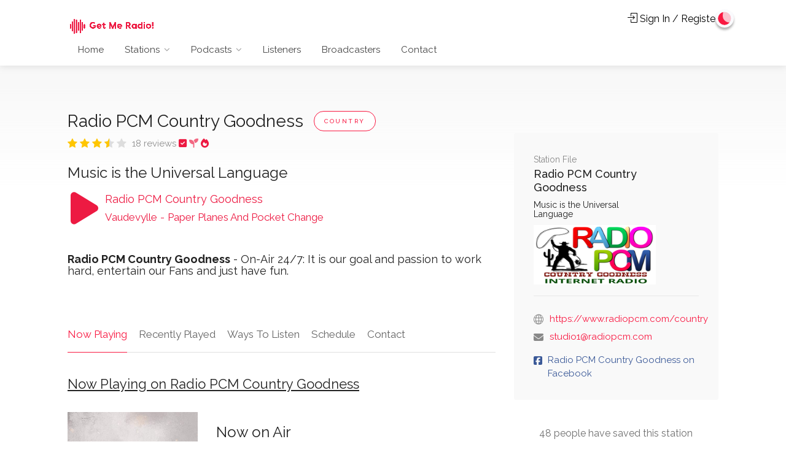

--- FILE ---
content_type: text/html; charset=UTF-8
request_url: https://www.getmeradio.com/stations/radiopcmcountrygoodness-1155/
body_size: 11397
content:
	
		<!DOCTYPE html>

	<head>
	
		<!-- Global site tag (gtag.js) - Google Analytics -->
		<script async src="https://www.googletagmanager.com/gtag/js?id=UA-177362630-1"></script>
		<script>
			window.dataLayer = window.dataLayer || [];

			function gtag() {
				dataLayer.push(arguments);
			}
			gtag('js', new Date());

			gtag('config', 'UA-177362630-1');
		</script>



		<!-- Basic Page Needs
================================================== -->
		<title>Radio PCM Country Goodness - Music is the Universal Language</title>
		<meta charset="utf-8">
		<meta name="viewport" content="width=device-width, initial-scale=1, maximum-scale=1">
		<meta name="description" content="Radio PCM Country Goodness - On-Air 24/7: It is our goal and passion to work hard, entertain our Fans and just have fun. ">
		<meta name="keywords" content="Radio, Music, Internet Radio, Country">
		<meta name="author" content="Get Me Radio!">
		<meta property="og:title" content="Radio PCM Country Goodness - On-Air 24/7: It is our goal and passion to work hard, entertain our Fans and just have fun. ">
		<meta property="og:description" content="Radio PCM Country Goodness - On-Air 24/7: It is our goal and passion to work hard, entertain our Fans and just have fun. ">
		<meta property="og:image" content="https://www.getmeradio.com/stations/radiopcmcountrygoodness-1155/logos/512x512.png">
		<meta property="og:url" content="https://www.getmeradio.com/stations/radiopcmcountrygoodness-1155/" />
		<meta property="og:site_name" content="Radio PCM Country Goodness">
		<meta property="og:type" content="website">
		<meta property="fb:app_id" content="292367058689815">
		<meta name="twitter:title" content="Radio PCM Country Goodness - On-Air 24/7: It is our goal and passion to work hard, entertain our Fans and just have fun. ">
		<meta name="twitter:description" content="Radio PCM Country Goodness - On-Air 24/7: It is our goal and passion to work hard, entertain our Fans and just have fun. ">
		<meta name="twitter:image" content="https://www.getmeradio.com/stations/radiopcmcountrygoodness-1155/logos/512x512.png">
		<meta name="twitter:card" content="summary">
		<meta name="twitter:site" content="https://www.radiopcm.com/country">
		<!-- CSS
================================================== -->
		<link rel="stylesheet" href="https://www.getmeradio.com/css/style.css">
		<link rel="stylesheet" href="https://www.getmeradio.com/css/main-color.css" id="colors">
		<!--<link rel="stylesheet" href="/var/www/html/includes/index.css" media="screen">-->
		<script src="https://www.getmeradio.com/common/player/js/jquery-3.2.1.min.js"></script>
		<!--<script src="https://www.getmeradio.com/common/player/js/lunaradio.min.js"></script>-->

		<script src="https://ajax.aspnetcdn.com/ajax/jquery.validate/1.19.0/jquery.validate.min.js"></script>
		<link href="https://www.getmeradio.com/css/toastr.min.css" rel="stylesheet" type="text/css">
		<script src="https://www.getmeradio.com/common/player/js/toastr.min.js"></script>
		<link rel="stylesheet" href="https://www.getmeradio.com/css/reviews.css">
		<link rel="stylesheet" href="https://www.getmeradio.com/style.css">
		<!--<script src="https://kit.fontawesome.com/38aafd0558.js" crossorigin="anonymous"></script>-->

  		<link href="/images/font-awesome/css/fontawesome.css" rel="stylesheet">
  		<link href="/images/font-awesome/css/brands.css" rel="stylesheet">
	  	<link href="/images/font-awesome/css/solid.css" rel="stylesheet">
		<script type="text/javascript">
			$(document).ready(function() {

				$(".notLooggedin").click(function() {
					window.location.replace("https://www.getmeradio.com/thanks/prereg/");
				});

							});

			window.setInterval(function() {
				var stationId = 1155
				/*Now Playing*/
				$.ajax({
					url: "/common/interval.php",
					type: "post",
					dataType: "json",
					data: {
						'stationId': stationId,
						'nowPlaying': 1
					},
					success: function(response) {
						var len = response.length;
						for (var i = 0; i < len; i++) {
							var artist = response[i].artist;
							var title = response[i].title;
							var artwork = response[i].artwork;

							var shareFB = response[i].share_facebook;
							var shareTwitter = response[i].share_twitter;
							var now_playing_vote_icons = response[i].now_playing_vote_icons;

							var now_playing_apple_buy_icon = response[i].now_playing_apple_buy_icon;
							var now_playing_amazon_icon = response[i].now_playing_amazon_icon;


							$(".artist_interval").html(artist);
							$(".title_interval").html(title);
							$(".artwork_interval").attr('src', artwork);

							$(".share_facebook").html(shareFB);
							$(".share_twitter").html(shareTwitter);
							$(".now_playing_vote_icons").html(now_playing_vote_icons);

							$(".now_playing_apple_buy_icon").html(now_playing_apple_buy_icon);
							$(".now_playing_amazon_icon").html(now_playing_amazon_icon);

						}
					},
					error: function(jqXHR, textStatus, errorThrown) {
						console.log(textStatus, errorThrown);
					}
				});

				/*Recently Playing*/
				$.ajax({
					url: "/common/interval.php",
					type: "post",
					dataType: "json",
					data: {
						'stationId': stationId,
						'nowPlaying': 2
					},
					success: function(response) {
						var len = response.length;
						for (var i = 0; i < len; i++) {


							$(".artist1_title1_interval").html(response[i].artist1_title1);
							$(".artwork1_interval").attr('src', response[i].artwork1);

							var shareFB1 = response[i].share_facebook1;
							var shareTwitter1 = response[i].share_twitter1;
							var recently_played_vote_icons1 = response[i].recently_played_vote_icons1;

							var recently_played_apple_buy_icon11 = response[i].recently_played_apple_buy_icon1;
							var recently_played_amazon_icon11 = response[i].recently_played_amazon_icon1;

							$(".share_facebook1").html(shareFB1);
							$(".share_twitter1").html(shareTwitter1);
							$(".recently_played_vote_icons1").html(recently_played_vote_icons1);

							$(".recently_played_apple_buy_icon1").html(recently_played_apple_buy_icon11);
							$(".recently_played_amazon_icon1").html(recently_played_amazon_icon11);


							$(".artist2_title2_interval").html(response[i].artist2_title2);
							$(".artwork2_interval").attr('src', response[i].artwork2);

							var shareFB2 = response[i].share_facebook2;
							var shareTwitter2 = response[i].share_twitter2;
							var recently_played_vote_icons22 = response[i].recently_played_vote_icons2;

							var recently_played_apple_buy_icon22 = response[i].recently_played_apple_buy_icon2;
							var recently_played_amazon_icon22 = response[i].recently_played_amazon_icon2;

							$(".share_facebook2").html(shareFB2);
							$(".share_twitter2").html(shareTwitter2);
							$(".recently_played_vote_icons2").html(recently_played_vote_icons22);

							$(".recently_played_apple_buy_icon2").html(recently_played_apple_buy_icon22);
							$(".recently_played_amazon_icon2").html(recently_played_amazon_icon22);



							$(".artist3_title3_interval").html(response[i].artist3_title3);
							$(".artwork3_interval").attr('src', response[i].artwork3);


							var shareFB3 = response[i].share_facebook3;
							var shareTwitter3 = response[i].share_twitter3;
							var recently_played_vote_icons33 = response[i].recently_played_vote_icons3;

							var recently_played_apple_buy_icon33 = response[i].recently_played_apple_buy_icon3;
							var recently_played_amazon_icon33 = response[i].recently_played_amazon_icon3;

							$(".share_facebook3").html(shareFB3);
							$(".share_twitter3").html(shareTwitter3);
							$(".recently_played_vote_icons3").html(recently_played_vote_icons33);

							$(".recently_played_apple_buy_icon3").html(recently_played_apple_buy_icon33);
							$(".recently_played_amazon_icon3").html(recently_played_amazon_icon33);
						}
					},
					error: function(jqXHR, textStatus, errorThrown) {
						console.log(textStatus, errorThrown);
					}
				});

			}, 20000);

			$(document).ready(function() {

				$("#contactform1").validate({

					rules: {
						"name": {
							required: true,
						},
						"email": {
							email: true,
							required: true,
						},
						"comments": {
							required: true,
						}

					},
					messages: {
						"name": {
							required: function() {
								toastr.error("", "Please enter your name", {
									"positionClass": "toast-top-right",
								})
							},
						},
						"email": {
							required: function() {
								toastr.error("", "Please enter your email", {
									"positionClass": "toast-top-right",
								})
							},
							email: function() {
								toastr.error("", "Please enter a valid email", {
									"positionClass": "toast-top-right",
								})
							},
						},
						"comments": {
							required: function() {
								toastr.error("", "Please enter a message", {
									"positionClass": "toast-top-right",
								})
							},
						}

					},
					submitHandler: function(form) {


						$.ajax({
							type: "POST",
							url: "/includes/contact_process_stations.php",
							data: $(form).serialize(),
							success: function(res) {

								if (res == '1') {
									$("#contactform1")[0].reset()
									$(".bhnsuccess").show()
									$(".bhnerror").hide()
									return false;
								} else {
									$("#contactform1")[0].reset()
									$(".bhnerror").show()
									$(".bhnsuccess").hide()
									return false;
								}
							}
						});



					}
				});

			});
		</script>
	
	</head>

	<body>
	

		<div id="fb-root"></div>
		<script async defer crossorigin="anonymous" src="https://connect.facebook.net/en_GB/sdk.js#xfbml=1&version=v8.0&appId=292367058689815&autoLogAppEvents=1" nonce="IO7dPyPu"></script>
		<!-- Wrapper -->
		<div id="wrapper">
			<!-- Header Container
================================================== -->
			<header id="header-container">
				<!-- Header -->
				<div id="header" class="not-sticky">
					<div class="container">
						<!-- Left Side Content -->
						<div class="left-side">
							<!-- Logo -->
							<div id="logo">
								<a href="/"><img src="/images/logo.png" alt=""></a>
							</div>
							<!-- Mobile Navigation -->
							<div class="mmenu-trigger">
								<button class="hamburger hamburger--collapse" type="button">
									<span class="hamburger-box">
										<span class="hamburger-inner"></span>
									</span>
								</button>
							</div>
							<!-- Main Navigation -->
<nav id="navigation" class="style-1">
<ul id="responsive">

	<li><a href="/">Home</a>

	</li>

	<li><a href="#">Stations</a>
		<ul>
			<li><a href="/stations/search/">Browse by Name</a>

			</li>
			<li><a href="/stations/genre/">Browse by Genre</a>

			</li>
			<li><a href="/stations/country/">Browse by Country</a>
			</li>
			<li><a href="/stations/map/">Browse by Location</a>
			</li>
		</ul>
	</li>
	<li><a href="#">Podcasts</a>
		<ul>
			<li><a href="/podcasts/search/">Browse by Name</a>

			</li>
			<li><a href="/podcasts/category/">Browse by Category</a>

			</li>
			<li><a href="/podcasts/country/">Browse by Country</a>
			</li>
		</ul>
	</li>
	<li><a href="/listeners">Listeners</a>
	<li><a href="/broadcasters">Broadcasters</a>
	<li><a href="/contact">Contact</a>
	</li>

</ul>
</nav>
<div class="clearfix"></div>
<!-- Main Navigation / End -->						</div>
						<!-- Left Side Content / End -->
						<!-- Right Side Content / End -->
						<div class="right-side">
							<div class="header-widget">
																	<a href="https://my.getmeradio.com" class=""><i class="sl sl-icon-login"></i> Sign In / Register</a>
															</div>
						</div>
						<!-- Right Side Content / End -->
					</div>
				</div>
				<!-- Header / End -->
			</header>
			<div class="clearfix"></div>
			<!-- Header Container / End -->

			<!-- Gradient-->
			<div class="single-listing-page-titlebar"></div>

			<!-- Content
================================================== -->
			<div class="container">

								<div class="row sticky-wrapper">
					<div class="col-lg-8 col-md-8">
						<!-- Titlebar -->
						<div id="titlebar" class="listing-titlebar">
							<div class="listing-titlebar-title">
								<h2>Radio PCM Country Goodness								

								
								<span class="listing-tag">Country</span>
								

								</h2>
																<div class="star-rating" data-rating="3.4">
									<div class="rating-counter"><a href="#reviews">18
											 reviews											</a>
								  		
								  	<i title="Verified Station" class="fa-solid fa-square-check" style="color:#ed1a42"></i></i>								  			
								  
								  <i title="Early Adopter" class="fa-solid fa-seedling fa-fade" style="--fa-animation-duration: 2s; --fa-fade-opacity: 0.6; color:#ed1a42; --fa-animation-iteration-count: 4;"></i>								 
								 								 
								  		
								   
								   
								    <i title="Popular Station" class="fa-solid fa-fire fa-bounce" style="color:#ed1a42; --fa-animation-iteration-count: 4; --fa-animation-duration: 2s;"></i>	
								   
								     	 
								   
								   
								   				
										</div>
								</div>

								<h3>Music is the Universal Language</h3>
								<div class="row">

									<div class="col-xs-2 col-sm-1 col-md-1 col-lg-1">
										<a id="play-pause-button-small" class="fa fa-play" style="margin: 5px 5px 5px 5px;"></a>
									</div>
									<div class="col-xs-10 col-sm-11 col-md-11 col-lg-11">
										<h4 style="color: #ed1a42">Radio PCM Country Goodness</h4>
										<h4>
											<span style="color: #ed1a42" class="artist_interval"> Vaudevylle </span>
											<span style="color: #ed1a42"> - </span>
											<span style="color: #ed1a42" class="title_interval">Paper Planes And Pocket Change</span>
										</h4>
									</div>
								</div>
								<style>
									#play-pause-button-small {
										font-size: 60px;
										cursor: pointer;
										color: #ed1a42;
										margin-left: 130px;
									}
								</style>


								<script>
									var audio = new Audio("https://securestreams7.autopo.st/?uri=http://radiopcm.stream.laut.fm/radiopcm");
									$('#play-pause-button, #play-pause-button-small').on("click", function() {
										if ($(this).hasClass('fa-play')) {
											$(this).removeClass('fa-play');
											$(this).addClass('fa-pause');
											audio.play();
										} else {
											$(this).removeClass('fa-pause');
											$(this).addClass('fa-play');
											audio.pause();
										}
									});

									audio.onended = function() {
										$("#play-pause-button, #play-pause-button-small").removeClass('fa-pause');
										$("#play-pause-button, #play-pause-button-small").addClass('fa-play');
									};


									$(".btn-effect").click(function() {
										$("." + $(this).attr('id')).css("display", "block")
									});

									$("document").ready(function() {
										setTimeout(function() {
											var d = "";
											$("#" + d).trigger('click');
											$("#" + d).addClass('active');
										}, 2000);
									});
								</script>
							</div>
							<br>



							<h4><b>Radio PCM Country Goodness</b> - On-Air 24/7: It is our goal and passion to work hard, entertain our Fans and just have fun. </h4>
						</div>
						<!-- Listing Nav -->
						<div id="listing-nav" class="listing-nav-container">
							<ul class="listing-nav">
								<li><a href="#listing-overview" class="active">Now Playing</a></li>
								<li><a href="#listing-gallery">Recently Played</a></li>
								<li><a href="#listing-waystolisten">Ways To Listen</a></li>

								<li><a href="#listing-reviews">Schedule</a></li>
								<li><a href="#listing-contact">Contact</a></li>							</ul>
						</div>
						<!-- Overview -->
						<div id="listing-overview" class="listing-section">
							<!-- Description -->
							<div class="row">
								<div class="col-md-12">
									<h4 class="headline margin-top-0 margin-bottom-30"><u>Now Playing on Radio PCM Country Goodness</u></h4>
								</div>
								<div class="col-md-4 col-xs-6">
									<div class="style-1">
										<img class="artwork_interval" src="https://cdn.autopo.st/images/coverart/v/Vaudevylle_-_Paper_Planes_And_Pocket_Change.jpg">
										<!-- Tabs Content -->
									</div>
								</div>
								<div class="col-md-8 col-xs-6">
									
							<h3>Now on Air</h3>
							<h4>
							Stream - AutoDJ
							</h4>									<h3 class="artist_interval">Vaudevylle</h3>
									<h4 class="title_interval">Paper Planes And Pocket Change</h4>
									<br>
									<div class="clearfix"></div>
								</div>
							</div>
							<h5>Share / Vote / Buy this song</h5>
														<a class="share_facebook" href="https://www.facebook.com/sharer/sharer.php?u=https://www.getmeradio.com/stations/radiopcmcountrygoodness-1155" title="Share on Facebook" onclick="window.open('https://www.facebook.com/sharer/sharer.php?u=https://www.getmeradio.com/stations/radiopcmcountrygoodness-1155','popup','width=600,height=400,scrollbars=no,resizable=no'); return false;"><i class="fa-brands fa-facebook fa-2x" style="color:#3b5998"></i> </a>&nbsp;
							<a class="share_twitter" href="https://www.twitter.com/intent/tweet?url=https://getme.radio/radiopcmcountrygoodness&text=I'm listening to Paper Planes And Pocket Change by Vaudevylle on Radio PCM Country Goodness on the Get Me Radio! platform&via=getmeradio" title="Share this song on Twitter"><i class="fa-brands fa-x-twitter fa-2x" style="color:#000000"></i> </a>&nbsp;

							<i class="now_playing_vote_icons">
							
								
				
				<i class="fa fa-thumbs-up fa-2x" style="color:green" id="voteupnowimg" title="Vote this song up!"></i> &nbsp;
				
				<i class="fa fa-thumbs-down fa-2x" style="color:red" id="votedownnowimg" title="Vote this song down!"></i> &nbsp;
												</i>
							
							
							
							
							<script type="text/javascript">
								$("#voteupnowimg").click(function(e) {
									$.ajax({
										type: 'post',
										url: '/api/voting/voteupdate.php?station_id=1155&artist=Vaudevylle&title=Paper Planes And Pocket Change&up_down=up&platform=website',
										success: function(result, textStatus, jqXHR) {
											$("#ajaxnotifier").html(result);
											toastr.success("Vaudevylle - Paper Planes And Pocket Change voted up!", "Vote Registered!");
										}

									})
								})
							</script>

							<script type="text/javascript">
								$("#votedownnowimg").click(function(e) {
									$.ajax({
										type: 'post',
										url: '/api/voting/voteupdate.php?station_id=1155&artist=Vaudevylle&title=Paper Planes And Pocket Change&up_down=down&platform=website',
										success: function(result, textStatus, jqXHR) {
											$("#ajaxnotifier").html(result);
											toastr.error("Vaudevylle - Paper Planes And Pocket Change voted down!", 'Vote Registered!');
										}

									})
								})
							</script>

							<a class="now_playing_apple_buy_icon" href="https://search.itunes.apple.com/WebObjects/MZSearch.woa/wa/search?at=1001lGBR&term=Vaudevylle - Paper Planes And Pocket Change" title="Buy Paper Planes And Pocket Change by Vaudevylle on iTunes" target="_blank"><i class="fa-brands fa-apple fa-2x" style="color:black"></i> </a>&nbsp;
							<a class="now_playing_amazon_icon" href="https://www.amazon.com/s/ref=nb_sb_noss_1?url=search-alias%3Ddigital-music&tag=%22+filter_link+%22&field-keywords=
				Vaudevylle - Paper Planes And Pocket Change" title="Buy Paper Planes And Pocket Change by Vaudevylle on Amazon" target="_blank"><i class="fa-brands fa-amazon fa-2x" style="color:#FF9900"></i> </a>&nbsp;
						
				
				
				
				
												
						
						</div>
						<!-- Slider -->
						<div id="listing-gallery" class="listing-section">
							<h2 class="listing-desc-headline margin-top-70"><u>Recently Played on Radio PCM Country Goodness</u></h2>
							<div class="row">
								<div class="col-md-2 col-xs-4">
									<img class="artwork1_interval" src="https://cdn.autopo.st/images/coverart/e/Emily_Barker_-_The_Woman_Who_Planted_Trees.jpg">
								</div>
								<div class="col-md-10 col-xs-8">
									<h4 class="artist1_title1_interval">Emily Barker - The Woman Who Planted Trees</h4>
									<a class="share_facebook1" href="https://www.facebook.com/sharer/sharer.php?u=https://www.getmeradio.com/stations/radiopcmcountrygoodness-1155" title="Share on Facebook" onclick="window.open('https://www.facebook.com/sharer/sharer.php?u=https://www.getmeradio.com/stations/radiopcmcountrygoodness-1155','popup','width=600,height=400,scrollbars=no,resizable=no'); return false;"><i class="fa-brands fa-facebook fa-1x" style="color:#3b5998"></i> </a>&nbsp;
									<a class="share_twitter1" href="https://www.twitter.com/intent/tweet?url=https://getme.radio/radiopcmcountrygoodness&text=I listened to The Woman Who Planted Trees by Emily Barker on Radio PCM Country Goodness on the Get Me Radio! platform&via=getmeradio" title="Share this song on Twitter"><i class="fa-brands fa-x-twitter fa-1x" style="color:#000000"></i> </a>&nbsp;

									<i class="recently_played_vote_icons1">
										
								<i class="fa fa-thumbs-up fa-1x" style="color:green" id="voteuprecently1img" title="Vote this song up!"></i>&nbsp;
								<i class="fa fa-thumbs-down fa-1x" style="color:red" id="votedownrecently1img" title="Vote this song down!"></i> &nbsp;
																	</i>

									<script type="text/javascript">
										$("#voteuprecently1img").click(function(e) {
											$.ajax({
												type: 'post',
												url: '/api/voting/voteupdate.php?station_id=1155&artist=Emily Barker&title=The Woman Who Planted Trees&up_down=up&platform=website',
												success: function(result, textStatus, jqXHR) {
													$("#ajaxnotifier").html(result);
													toastr.success("Emily Barker - The Woman Who Planted Trees voted up!", 'Vote Registered!');
												}
											})
										})
									</script>
									<script type="text/javascript">
										$("#votedownrecently1img").click(function(e) {
											$.ajax({
												type: 'post',
												url: '/api/voting/voteupdate.php?station_id=1155&artist=Emily Barker&title=The Woman Who Planted Trees&up_down=down&platform=website',
												success: function(result, textStatus, jqXHR) {
													$("#ajaxnotifier").html(result);
													toastr.error("Emily Barker - The Woman Who Planted Trees voted down!", 'Vote Registered!');
												}
											})
										})
									</script>


									<a class="recently_played_apple_buy_icon1" target="_blank" href="https://search.itunes.apple.com/WebObjects/MZSearch.woa/wa/search?at=1001lGBR&term=Emily Barker - The Woman Who Planted Trees" title="Buy The Woman Who Planted Trees by Emily Barker on iTunes"><i class="fa-brands fa-apple fa-1x" style="color:black"></i> </a>&nbsp;
									<a class="recently_played_amazon_icon1" target="_blank" href="https://www.amazon.com/s/ref=nb_sb_noss_1?url=search-alias%3Ddigital-music&tag=%22+filter_link+%22&field-keywords=Emily Barker - The Woman Who Planted Trees" title="Buy The Woman Who Planted Trees by Emily Barker on Amazon"><i class="fa-brands fa-amazon fa-1x" style="color:#FF9900"></i> </a>&nbsp;
								</div>
							</div>
							<br>
							<div class="row">
								<div class="col-md-2 col-xs-4">
									<img class="artwork2_interval" src="https://www.getmeradio.com/stations/radiopcmcountrygoodness-1155/logos/512x512.png">
								</div>
								<div class="col-md-10 col-xs-8">
									<h4 class=" artist2_title2_interval">Cody Johnson Band - Proud</h4>
									<a class="share_facebook2" href="https://www.facebook.com/sharer/sharer.php?u=https://www.getmeradio.com/stations/radiopcmcountrygoodness-1155" title="Share on Facebook" onclick="window.open('https://www.facebook.com/sharer/sharer.php?u=https://www.getmeradio.com/stations/radiopcmcountrygoodness-1155','popup','width=600,height=400,scrollbars=no,resizable=no'); return false;"><i class="fa-brands fa-facebook fa-1x" style="color:#3b5998"></i> </a>&nbsp;
									<a class="share_twitter2" href="https://www.twitter.com/intent/tweet?url=https://getme.radio/radiopcmcountrygoodness&text=I listened to Proud by Cody Johnson Band on Radio PCM Country Goodness on the Get Me Radio! platform&via=getmeradio" title="Share this song on Twitter"><i class="fa-brands fa-x-twitter fa-1x" style="color:#000000"></i> </a>&nbsp;

									<i class="recently_played_vote_icons2">
										
								
								<i class="fa fa-thumbs-up fa-1x" style="color:green" id="voteuprecently2img"></i> &nbsp;
								
								<i class="fa fa-thumbs-down fa-1x" style="color:red" id="votedownrecently2img"></i> &nbsp;
																	</i>

									<script type="text/javascript">
										$("#voteuprecently2img").click(function(e) {
											$.ajax({
												type: 'post',
												url: '/api/voting/voteupdate.php?station_id=1155&artist=Cody Johnson Band&title=Proud&up_down=up&platform=website',
												success: function(result, textStatus, jqXHR) {
													$("#ajaxnotifier").html(result);
													toastr.success("Cody Johnson Band - Proud voted up!", 'Vote Registered!');
												}
											})
										})
									</script>
									<script type="text/javascript">
										$("#votedownrecently2img").click(function(e) {
											$.ajax({
												type: 'post',
												url: '/api/voting/voteupdate.php?station_id=1155&artist=Cody Johnson Band&title=Proud&up_down=down&platform=website',
												success: function(result, textStatus, jqXHR) {
													$("#ajaxnotifier").html(result);
													toastr.error("Cody Johnson Band - Proud voted down!", 'Vote Registered!');
												}
											})
										})
									</script>

									<a class="recently_played_apple_buy_icon2" target="_blank" href="https://search.itunes.apple.com/WebObjects/MZSearch.woa/wa/search?at=1001lGBR&term=Cody Johnson Band - Proud" title="Buy Proud by Cody Johnson Band on iTunes"><i class="fa-brands fa-apple fa-1x" style="color:black"></i> </a>&nbsp;
									<a class="recently_played_amazon_icon2" target="_blank" href="https://www.amazon.com/s/ref=nb_sb_noss_1?url=search-alias%3Ddigital-music&tag=%22+filter_link+%22&field-keywords=Cody Johnson Band - Proud" title="Buy Proud by Cody Johnson Band on Amazon"><i class="fa-brands fa-amazon fa-1x" style="color:#FF9900"></i> </a>&nbsp;
								</div>
							</div>
							<br>
							<div class="row">
								<div class="col-md-2 col-xs-4">
									<img class="artwork3_interval" src="https://cdn.autopo.st/images/coverart/c/Confederate_Railroad_-_Trashy_Women.jpg">
								</div>
								<div class="col-md-10 col-xs-8"">
								<h4 class=" artist3_title3_interval">Confederate Railroad - Trashy Women</h4>
									<a class="share_facebook3" href="https://www.facebook.com/sharer/sharer.php?u=https://www.getmeradio.com/stations/radiopcmcountrygoodness-1155" title="Share on Facebook" onclick="window.open('https://www.facebook.com/sharer/sharer.php?u=https://www.getmeradio.com/stations/radiopcmcountrygoodness-1155','popup','width=600,height=400,scrollbars=no,resizable=no'); return false;"><i class="fa-brands fa-facebook fa-1x" style="color:#3b5998"></i> </a>&nbsp;
									<a class="share_twitter3" href="https://www.twitter.com/intent/tweet?url=https://getme.radio/radiopcmcountrygoodness&text=I listened to Trashy Women by Confederate Railroad on Radio PCM Country Goodness on the Get Me Radio! platform&via=getmeradio" title="Share this song on Twitter"><i class="fa-brands fa-x-twitter fa-1x" style="color:#000000"></i> </a>&nbsp;
									<i class="recently_played_vote_icons3">
										
								
								<i class="fa fa-thumbs-up fa-1x" style="color:green" id="voteuprecently3img"></i> &nbsp;
								
								<i class="fa fa-thumbs-down fa-1x" style="color:red" id="votedownrecently3img"></i> &nbsp;
																	</i>

									<script type="text/javascript">
										$("#voteuprecently3img").click(function(e) {
											$.ajax({
												type: 'post',
												url: '/api/voting/voteupdate.php?station_id=1155&artist=Confederate Railroad&title=Trashy Women&up_down=up&platform=website',
												success: function(result, textStatus, jqXHR) {
													$("#ajaxnotifier").html(result);
													toastr.success("Confederate Railroad - Trashy Women voted up!", 'Vote Registered!');
												}
											})
										})
									</script>
									<script type="text/javascript">
										$("#votedownrecently3img").click(function(e) {
											$.ajax({
												type: 'post',
												url: '/api/voting/voteupdate.php?station_id=1155&artist=Confederate Railroad&title=Trashy Women&up_down=down&platform=website',
												success: function(result, textStatus, jqXHR) {
													$("#ajaxnotifier").html(result);
													toastr.error("Confederate Railroad - Trashy Women voted down!", 'Vote Registered!');
												}
											})
										})
									</script>



									<a class="recently_played_apple_buy_icon3" target="_blank" href="https://search.itunes.apple.com/WebObjects/MZSearch.woa/wa/search?at=1001lGBR&term=Confederate Railroad - Trashy Women" title="Buy Trashy Women by Confederate Railroad on iTunes"><i class="fa-brands fa-apple fa-1x" style="color:black"></i> </a>&nbsp;
									<a class="recently_played_amazon_icon3" target="_blank" href="https://www.amazon.com/s/ref=nb_sb_noss_1?url=search-alias%3Ddigital-music&tag=%22+filter_link+%22&field-keywords=Confederate Railroad - Trashy Women" title="Buy Trashy Women by Confederate Railroad on Amazon"><i class="fa-brands fa-amazon fa-1x" style="color:#FF9900"></i> </a>&nbsp;
								</div>
							</div>
						</div>
						<!-- Slider -->
						<div id="listing-waystolisten" class="listing-section">
							<h2 class="listing-desc-headline margin-top-70"><u>Ways To Listen</u></h2>
							
														<div class="row">
								<div class="col-md-12">
									<div class="col-sm-2 col-xs-3">
										<a href="javascript:window.open('/stations/player/?station_id=1155', 'yourWindowName', 'width=460,height=580');"><img src="/images/popup.png" height="50"></a>
									</div>
									<div class="col-sm-10 col-xs-9">
										<h5>Launch Radio PCM Country Goodness in standalone player <u>
										<a href="javascript:window.open('/stations/player/?station_id=1155', 'yourWindowName', 'width=340,height=510');">here</a></u>.</h5>
									</div>
								</div>
							</div>
						</div>
						<!-- Slider -->
						
			<div id="listing-reviews" class="listing-section">
				<h2 class="listing-desc-headline margin-top-70 margin-bottom-30"><u>Radio PCM Country Goodness Schedule</u></h2>
						<div class="row">
							<div class="col-md-12">
							<!-- Toggles Container -->
			<div class="style-2">

				<!-- Toggle 1 -->
				<div class="toggle-wrap">
					<span class="trigger "><a href="#">Monday<i class="sl sl-icon-plus"></i></a></span>
					<div class="toggle-container">
						<table class="basic-table">
							<tr>
								<th width="20%">Time</th>
								<th width="55%">Show / Presenter</th>
								<th width="25%">Image</th>
							</tr>
							<tr>
								<td data-label="Time Slot">00:00 - 01:00</td>
								<td data-label="Show/Presenter">Stream - AutoDJ</td>
								<td data-label="Image"><img src="https://assets.zyrosite.com/AVLV5GaBgyCpk0aL/autodj-m5KeB0XrnGuLjMVN.png" height="100" width="100"></td>
								
							</tr>
							<tr>
								<td data-label="Time Slot">01:00 - 01:00</td>
								<td data-label="Show/Presenter">Stream - AutoDJ</td>
								<td data-label="Image"><img src="https://assets.zyrosite.com/AVLV5GaBgyCpk0aL/autodj-m5KeB0XrnGuLjMVN.png" height="100" width="100"></td>
							</tr>
							<tr>
								<td data-label="Time Slot">02:00 - 03:00</td>
								<td data-label="Show/Presenter">Stream - AutoDJ</td>
								<td data-label="Image"><img src="https://assets.zyrosite.com/AVLV5GaBgyCpk0aL/autodj-m5KeB0XrnGuLjMVN.png" height="100" width="100"></td>
							</tr>
							<tr>
								<td data-label="Time Slot">03:00 - 04:00</td>
								<td data-label="Show/Presenter">Stream - AutoDJ</td>
								<td data-label="Image"><img src="https://assets.zyrosite.com/AVLV5GaBgyCpk0aL/autodj-m5KeB0XrnGuLjMVN.png" height="100" width="100"></td>
							</tr>
							<tr>
								<td data-label="Time Slot">04:00 - 05:00</td>
								<td data-label="Show/Presenter">Stream - AutoDJ</td>
								<td data-label="Image"><img src="https://assets.zyrosite.com/AVLV5GaBgyCpk0aL/autodj-m5KeB0XrnGuLjMVN.png" height="100" width="100"></td>
							</tr>
							<tr>
								<td data-label="Time Slot">05:00 - 06:00</td>
								<td data-label="Show/Presenter">Stream - AutoDJ</td>
								<td data-label="Image"><img src="https://assets.zyrosite.com/AVLV5GaBgyCpk0aL/autodj-m5KeB0XrnGuLjMVN.png" height="100" width="100"></td>
							</tr>
							<tr>
								<td data-label="Time Slot">06:00 - 07:00</td>
								<td data-label="Show/Presenter">Stream - AutoDJ</td>
								<td data-label="Image"><img src="https://assets.zyrosite.com/AVLV5GaBgyCpk0aL/autodj-m5KeB0XrnGuLjMVN.png" height="100" width="100"></td>
							</tr>
							<tr>
								<td data-label="Time Slot">07:00 - 08:00</td>
								<td data-label="Show/Presenter">Stream - AutoDJ</td>
								<td data-label="Image"><img src="https://assets.zyrosite.com/AVLV5GaBgyCpk0aL/autodj-m5KeB0XrnGuLjMVN.png" height="100" width="100"></td>
							</tr>
							<tr>
								<td data-label="Time Slot">08:00 - 09:00</td>
								<td data-label="Show/Presenter">Stream - AutoDJ</td>
								<td data-label="Image"><img src="https://assets.zyrosite.com/AVLV5GaBgyCpk0aL/autodj-m5KeB0XrnGuLjMVN.png" height="100" width="100"></td>
							</tr>
							<tr>
								<td data-label="Time Slot">09:00 - 10:00</td>
								<td data-label="Show/Presenter">Stream - AutoDJ</td>
								<td data-label="Image"><img src="https://assets.zyrosite.com/AVLV5GaBgyCpk0aL/autodj-m5KeB0XrnGuLjMVN.png" height="100" width="100"></td>
							</tr>
							<tr>
								<td data-label="Time Slot">10:00 - 11:00</td>
								<td data-label="Show/Presenter">Stream - AutoDJ</td>
								<td data-label="Image"><img src="https://assets.zyrosite.com/AVLV5GaBgyCpk0aL/autodj-m5KeB0XrnGuLjMVN.png" height="100" width="100"></td>
							</tr>
							<tr>
								<td data-label="Time Slot">11:00 - 12:00</td>
								<td data-label="Show/Presenter">Stream - AutoDJ</td>
								<td data-label="Image"><img src="https://assets.zyrosite.com/AVLV5GaBgyCpk0aL/autodj-m5KeB0XrnGuLjMVN.png" height="100" width="100"></td>
							</tr>
							<tr>
								<td data-label="Time Slot">12:00 - 13:00</td>
								<td data-label="Show/Presenter">Stream - AutoDJ</td>
								<td data-label="Image"><img src="https://assets.zyrosite.com/AVLV5GaBgyCpk0aL/autodj-m5KeB0XrnGuLjMVN.png" height="100" width="100"></td>
							</tr>
							<tr>
								<td data-label="Time Slot">13:00 - 14:00</td>
								<td data-label="Show/Presenter">Stream - AutoDJ</td>
								<td data-label="Image"><img src="https://assets.zyrosite.com/AVLV5GaBgyCpk0aL/autodj-m5KeB0XrnGuLjMVN.png" height="100" width="100"></td>
							</tr>
							<tr>
								<td data-label="Time Slot">14:00 - 15:00</td>
								<td data-label="Show/Presenter">Stream - AutoDJ</td>
								<td data-label="Image"><img src="https://assets.zyrosite.com/AVLV5GaBgyCpk0aL/autodj-m5KeB0XrnGuLjMVN.png" height="100" width="100"></td>
							</tr>
							<tr>
								<td data-label="Time Slot">15:00 - 16:00</td>
								<td data-label="Show/Presenter">Stream - AutoDJ</td>
								<td data-label="Image"><img src="https://assets.zyrosite.com/AVLV5GaBgyCpk0aL/autodj-m5KeB0XrnGuLjMVN.png" height="100" width="100"></td>
							</tr>
							<tr>
								<td data-label="Time Slot">16:00 - 17:00</td>
								<td data-label="Show/Presenter">Stream - AutoDJ</td>
								<td data-label="Image"><img src="https://assets.zyrosite.com/AVLV5GaBgyCpk0aL/autodj-m5KeB0XrnGuLjMVN.png" height="100" width="100"></td>
							</tr>
							<tr>
								<td data-label="Time Slot">17:00 - 18:00</td>
								<td data-label="Show/Presenter">Stream - AutoDJ</td>
								<td data-label="Image"><img src="https://assets.zyrosite.com/AVLV5GaBgyCpk0aL/autodj-m5KeB0XrnGuLjMVN.png" height="100" width="100"></td>
							</tr>
							<tr>
								<td data-label="Time Slot">18:00 - 19:00</td>
								<td data-label="Show/Presenter">Stream - AutoDJ</td>
								<td data-label="Image"><img src="https://assets.zyrosite.com/AVLV5GaBgyCpk0aL/autodj-m5KeB0XrnGuLjMVN.png" height="100" width="100"></td>
							</tr>
							<tr>
								<td data-label="Time Slot">19:00 - 20:00</td>
								<td data-label="Show/Presenter">Stream - AutoDJ</td>
								<td data-label="Image"><img src="https://assets.zyrosite.com/AVLV5GaBgyCpk0aL/autodj-m5KeB0XrnGuLjMVN.png" height="100" width="100"></td>
							</tr>
							<tr>
								<td data-label="Time Slot">20:00 - 21:00</td>
								<td data-label="Show/Presenter">Stream - AutoDJ</td>
								<td data-label="Image"><img src="https://assets.zyrosite.com/AVLV5GaBgyCpk0aL/autodj-m5KeB0XrnGuLjMVN.png" height="100" width="100"></td>
							</tr>
							<tr>
								<td data-label="Time Slot">21:00 - 22:00</td>
								<td data-label="Show/Presenter">Stream - AutoDJ</td>
								<td data-label="Image"><img src="https://assets.zyrosite.com/AVLV5GaBgyCpk0aL/autodj-m5KeB0XrnGuLjMVN.png" height="100" width="100"></td>
							</tr>
							<tr>
								<td data-label="Time Slot">22:00 - 23:00</td>
								<td data-label="Show/Presenter">Stream - AutoDJ</td>
								<td data-label="Image"><img src="https://assets.zyrosite.com/AVLV5GaBgyCpk0aL/autodj-m5KeB0XrnGuLjMVN.png" height="100" width="100"></td>
							</tr>
							<tr>
								<td data-label="Time Slot">23:00 - 00:00</td>
								<td data-label="Show/Presenter">Stream - AutoDJ</td>
								<td data-label="Image"><img src="https://assets.zyrosite.com/AVLV5GaBgyCpk0aL/autodj-m5KeB0XrnGuLjMVN.png" height="100" width="100"></td>
							</tr>				
							</table>
					</div>
				</div>
				<div class="toggle-wrap">
					<span class="trigger "><a href="#">Tuesday<i class="sl sl-icon-plus"></i></a></span>
					<div class="toggle-container">
						<table class="basic-table">
							<tr>
								<th width="20%">Time</th>
								<th width="55%">Show / Presenter</th>
								<th width="25%">Image</th>
							</tr>
							<tr>
								<td data-label="Time Slot">00:00 - 01:00</td>
								<td data-label="Show/Presenter">Stream - AutoDJ</td>
								<td data-label="Image"><img src="https://assets.zyrosite.com/AVLV5GaBgyCpk0aL/autodj-m5KeB0XrnGuLjMVN.png" height="100" width="100"></td>
								
							</tr>
							<tr>
								<td data-label="Time Slot">01:00 - 01:00</td>
								<td data-label="Show/Presenter">Stream - AutoDJ</td>
								<td data-label="Image"><img src="https://assets.zyrosite.com/AVLV5GaBgyCpk0aL/autodj-m5KeB0XrnGuLjMVN.png" height="100" width="100"></td>
							</tr>
							<tr>
								<td data-label="Time Slot">02:00 - 03:00</td>
								<td data-label="Show/Presenter">Stream - AutoDJ</td>
								<td data-label="Image"><img src="https://assets.zyrosite.com/AVLV5GaBgyCpk0aL/autodj-m5KeB0XrnGuLjMVN.png" height="100" width="100"></td>
							</tr>
							<tr>
								<td data-label="Time Slot">03:00 - 04:00</td>
								<td data-label="Show/Presenter">Stream - AutoDJ</td>
								<td data-label="Image"><img src="https://assets.zyrosite.com/AVLV5GaBgyCpk0aL/autodj-m5KeB0XrnGuLjMVN.png" height="100" width="100"></td>
							</tr>
							<tr>
								<td data-label="Time Slot">04:00 - 05:00</td>
								<td data-label="Show/Presenter">Stream - AutoDJ</td>
								<td data-label="Image"><img src="https://assets.zyrosite.com/AVLV5GaBgyCpk0aL/autodj-m5KeB0XrnGuLjMVN.png" height="100" width="100"></td>
							</tr>
							<tr>
								<td data-label="Time Slot">05:00 - 06:00</td>
								<td data-label="Show/Presenter">Stream - AutoDJ</td>
								<td data-label="Image"><img src="https://assets.zyrosite.com/AVLV5GaBgyCpk0aL/autodj-m5KeB0XrnGuLjMVN.png" height="100" width="100"></td>
							</tr>
							<tr>
								<td data-label="Time Slot">06:00 - 07:00</td>
								<td data-label="Show/Presenter">Stream - AutoDJ</td>
								<td data-label="Image"><img src="https://assets.zyrosite.com/AVLV5GaBgyCpk0aL/autodj-m5KeB0XrnGuLjMVN.png" height="100" width="100"></td>
							</tr>
							<tr>
								<td data-label="Time Slot">07:00 - 08:00</td>
								<td data-label="Show/Presenter">Stream - AutoDJ</td>
								<td data-label="Image"><img src="https://assets.zyrosite.com/AVLV5GaBgyCpk0aL/autodj-m5KeB0XrnGuLjMVN.png" height="100" width="100"></td>
							</tr>
							<tr>
								<td data-label="Time Slot">08:00 - 09:00</td>
								<td data-label="Show/Presenter">Stream - AutoDJ</td>
								<td data-label="Image"><img src="https://assets.zyrosite.com/AVLV5GaBgyCpk0aL/autodj-m5KeB0XrnGuLjMVN.png" height="100" width="100"></td>
							</tr>
							<tr>
								<td data-label="Time Slot">09:00 - 10:00</td>
								<td data-label="Show/Presenter">Stream - AutoDJ</td>
								<td data-label="Image"><img src="https://assets.zyrosite.com/AVLV5GaBgyCpk0aL/autodj-m5KeB0XrnGuLjMVN.png" height="100" width="100"></td>
							</tr>
							<tr>
								<td data-label="Time Slot">10:00 - 11:00</td>
								<td data-label="Show/Presenter">Stream - AutoDJ</td>
								<td data-label="Image"><img src="https://assets.zyrosite.com/AVLV5GaBgyCpk0aL/autodj-m5KeB0XrnGuLjMVN.png" height="100" width="100"></td>
							</tr>
							<tr>
								<td data-label="Time Slot">11:00 - 12:00</td>
								<td data-label="Show/Presenter">Stream - AutoDJ</td>
								<td data-label="Image"><img src="https://assets.zyrosite.com/AVLV5GaBgyCpk0aL/autodj-m5KeB0XrnGuLjMVN.png" height="100" width="100"></td>
							</tr>
							<tr>
								<td data-label="Time Slot">12:00 - 13:00</td>
								<td data-label="Show/Presenter">Stream - AutoDJ</td>
								<td data-label="Image"><img src="https://assets.zyrosite.com/AVLV5GaBgyCpk0aL/autodj-m5KeB0XrnGuLjMVN.png" height="100" width="100"></td>
							</tr>
							<tr>
								<td data-label="Time Slot">13:00 - 14:00</td>
								<td data-label="Show/Presenter">Stream - AutoDJ</td>
								<td data-label="Image"><img src="https://assets.zyrosite.com/AVLV5GaBgyCpk0aL/autodj-m5KeB0XrnGuLjMVN.png" height="100" width="100"></td>
							</tr>
							<tr>
								<td data-label="Time Slot">14:00 - 15:00</td>
								<td data-label="Show/Presenter">Stream - AutoDJ</td>
								<td data-label="Image"><img src="https://assets.zyrosite.com/AVLV5GaBgyCpk0aL/autodj-m5KeB0XrnGuLjMVN.png" height="100" width="100"></td>
							</tr>
							<tr>
								<td data-label="Time Slot">15:00 - 16:00</td>
								<td data-label="Show/Presenter">Stream - AutoDJ</td>
								<td data-label="Image"><img src="https://assets.zyrosite.com/AVLV5GaBgyCpk0aL/autodj-m5KeB0XrnGuLjMVN.png" height="100" width="100"></td>
							</tr>
							<tr>
								<td data-label="Time Slot">16:00 - 17:00</td>
								<td data-label="Show/Presenter">Stream - AutoDJ</td>
								<td data-label="Image"><img src="https://assets.zyrosite.com/AVLV5GaBgyCpk0aL/autodj-m5KeB0XrnGuLjMVN.png" height="100" width="100"></td>
							</tr>
							<tr>
								<td data-label="Time Slot">17:00 - 18:00</td>
								<td data-label="Show/Presenter">Stream - AutoDJ</td>
								<td data-label="Image"><img src="https://assets.zyrosite.com/AVLV5GaBgyCpk0aL/autodj-m5KeB0XrnGuLjMVN.png" height="100" width="100"></td>
							</tr>
							<tr>
								<td data-label="Time Slot">18:00 - 19:00</td>
								<td data-label="Show/Presenter">Stream - AutoDJ</td>
								<td data-label="Image"><img src="https://assets.zyrosite.com/AVLV5GaBgyCpk0aL/autodj-m5KeB0XrnGuLjMVN.png" height="100" width="100"></td>
							</tr>
							<tr>
								<td data-label="Time Slot">19:00 - 20:00</td>
								<td data-label="Show/Presenter">Stream - AutoDJ</td>
								<td data-label="Image"><img src="https://assets.zyrosite.com/AVLV5GaBgyCpk0aL/autodj-m5KeB0XrnGuLjMVN.png" height="100" width="100"></td>
							</tr>
							<tr>
								<td data-label="Time Slot">20:00 - 21:00</td>
								<td data-label="Show/Presenter">Stream - AutoDJ</td>
								<td data-label="Image"><img src="https://assets.zyrosite.com/AVLV5GaBgyCpk0aL/autodj-m5KeB0XrnGuLjMVN.png" height="100" width="100"></td>
							</tr>
							<tr>
								<td data-label="Time Slot">21:00 - 22:00</td>
								<td data-label="Show/Presenter">Stream - AutoDJ</td>
								<td data-label="Image"><img src="https://assets.zyrosite.com/AVLV5GaBgyCpk0aL/autodj-m5KeB0XrnGuLjMVN.png" height="100" width="100"></td>
							</tr>
							<tr>
								<td data-label="Time Slot">22:00 - 23:00</td>
								<td data-label="Show/Presenter">Stream - AutoDJ</td>
								<td data-label="Image"><img src="https://assets.zyrosite.com/AVLV5GaBgyCpk0aL/autodj-m5KeB0XrnGuLjMVN.png" height="100" width="100"></td>
							</tr>
							<tr>
								<td data-label="Time Slot">23:00 - 00:00</td>
								<td data-label="Show/Presenter">Stream - AutoDJ</td>
								<td data-label="Image"><img src="https://assets.zyrosite.com/AVLV5GaBgyCpk0aL/autodj-m5KeB0XrnGuLjMVN.png" height="100" width="100"></td>
							</tr>				
							</table>
					</div>
				</div>
				<div class="toggle-wrap">
					<span class="trigger "><a href="#">Wednesday<i class="sl sl-icon-plus"></i></a></span>
					<div class="toggle-container">
						<table class="basic-table">
							<tr>
								<th width="20%">Time</th>
								<th width="55%">Show / Presenter</th>
								<th width="25%">Image</th>
							</tr>
							<tr>
								<td data-label="Time Slot">00:00 - 01:00</td>
								<td data-label="Show/Presenter">Stream - AutoDJ</td>
								<td data-label="Image"><img src="https://assets.zyrosite.com/AVLV5GaBgyCpk0aL/autodj-m5KeB0XrnGuLjMVN.png" height="100" width="100"></td>
								
							</tr>
							<tr>
								<td data-label="Time Slot">01:00 - 01:00</td>
								<td data-label="Show/Presenter">Stream - AutoDJ</td>
								<td data-label="Image"><img src="https://assets.zyrosite.com/AVLV5GaBgyCpk0aL/autodj-m5KeB0XrnGuLjMVN.png" height="100" width="100"></td>
							</tr>
							<tr>
								<td data-label="Time Slot">02:00 - 03:00</td>
								<td data-label="Show/Presenter">Stream - AutoDJ</td>
								<td data-label="Image"><img src="https://assets.zyrosite.com/AVLV5GaBgyCpk0aL/autodj-m5KeB0XrnGuLjMVN.png" height="100" width="100"></td>
							</tr>
							<tr>
								<td data-label="Time Slot">03:00 - 04:00</td>
								<td data-label="Show/Presenter">Stream - AutoDJ</td>
								<td data-label="Image"><img src="https://assets.zyrosite.com/AVLV5GaBgyCpk0aL/autodj-m5KeB0XrnGuLjMVN.png" height="100" width="100"></td>
							</tr>
							<tr>
								<td data-label="Time Slot">04:00 - 05:00</td>
								<td data-label="Show/Presenter">Stream - AutoDJ</td>
								<td data-label="Image"><img src="https://assets.zyrosite.com/AVLV5GaBgyCpk0aL/autodj-m5KeB0XrnGuLjMVN.png" height="100" width="100"></td>
							</tr>
							<tr>
								<td data-label="Time Slot">05:00 - 06:00</td>
								<td data-label="Show/Presenter">Stream - AutoDJ</td>
								<td data-label="Image"><img src="https://assets.zyrosite.com/AVLV5GaBgyCpk0aL/autodj-m5KeB0XrnGuLjMVN.png" height="100" width="100"></td>
							</tr>
							<tr>
								<td data-label="Time Slot">06:00 - 07:00</td>
								<td data-label="Show/Presenter">Stream - AutoDJ</td>
								<td data-label="Image"><img src="https://assets.zyrosite.com/AVLV5GaBgyCpk0aL/autodj-m5KeB0XrnGuLjMVN.png" height="100" width="100"></td>
							</tr>
							<tr>
								<td data-label="Time Slot">07:00 - 08:00</td>
								<td data-label="Show/Presenter">Stream - AutoDJ</td>
								<td data-label="Image"><img src="https://assets.zyrosite.com/AVLV5GaBgyCpk0aL/autodj-m5KeB0XrnGuLjMVN.png" height="100" width="100"></td>
							</tr>
							<tr>
								<td data-label="Time Slot">08:00 - 09:00</td>
								<td data-label="Show/Presenter">Stream - AutoDJ</td>
								<td data-label="Image"><img src="https://assets.zyrosite.com/AVLV5GaBgyCpk0aL/autodj-m5KeB0XrnGuLjMVN.png" height="100" width="100"></td>
							</tr>
							<tr>
								<td data-label="Time Slot">09:00 - 10:00</td>
								<td data-label="Show/Presenter">Stream - AutoDJ</td>
								<td data-label="Image"><img src="https://assets.zyrosite.com/AVLV5GaBgyCpk0aL/autodj-m5KeB0XrnGuLjMVN.png" height="100" width="100"></td>
							</tr>
							<tr>
								<td data-label="Time Slot">10:00 - 11:00</td>
								<td data-label="Show/Presenter">Stream - AutoDJ</td>
								<td data-label="Image"><img src="https://assets.zyrosite.com/AVLV5GaBgyCpk0aL/autodj-m5KeB0XrnGuLjMVN.png" height="100" width="100"></td>
							</tr>
							<tr>
								<td data-label="Time Slot">11:00 - 12:00</td>
								<td data-label="Show/Presenter">Stream - AutoDJ</td>
								<td data-label="Image"><img src="https://assets.zyrosite.com/AVLV5GaBgyCpk0aL/autodj-m5KeB0XrnGuLjMVN.png" height="100" width="100"></td>
							</tr>
							<tr>
								<td data-label="Time Slot">12:00 - 13:00</td>
								<td data-label="Show/Presenter">Stream - AutoDJ</td>
								<td data-label="Image"><img src="https://assets.zyrosite.com/AVLV5GaBgyCpk0aL/autodj-m5KeB0XrnGuLjMVN.png" height="100" width="100"></td>
							</tr>
							<tr>
								<td data-label="Time Slot">13:00 - 14:00</td>
								<td data-label="Show/Presenter">Stream - AutoDJ</td>
								<td data-label="Image"><img src="https://assets.zyrosite.com/AVLV5GaBgyCpk0aL/autodj-m5KeB0XrnGuLjMVN.png" height="100" width="100"></td>
							</tr>
							<tr>
								<td data-label="Time Slot">14:00 - 15:00</td>
								<td data-label="Show/Presenter">Stream - AutoDJ</td>
								<td data-label="Image"><img src="https://assets.zyrosite.com/AVLV5GaBgyCpk0aL/autodj-m5KeB0XrnGuLjMVN.png" height="100" width="100"></td>
							</tr>
							<tr>
								<td data-label="Time Slot">15:00 - 16:00</td>
								<td data-label="Show/Presenter">Stream - AutoDJ</td>
								<td data-label="Image"><img src="https://assets.zyrosite.com/AVLV5GaBgyCpk0aL/autodj-m5KeB0XrnGuLjMVN.png" height="100" width="100"></td>
							</tr>
							<tr>
								<td data-label="Time Slot">16:00 - 17:00</td>
								<td data-label="Show/Presenter">Stream - AutoDJ</td>
								<td data-label="Image"><img src="https://assets.zyrosite.com/AVLV5GaBgyCpk0aL/autodj-m5KeB0XrnGuLjMVN.png" height="100" width="100"></td>
							</tr>
							<tr>
								<td data-label="Time Slot">17:00 - 18:00</td>
								<td data-label="Show/Presenter">Stream - AutoDJ</td>
								<td data-label="Image"><img src="https://assets.zyrosite.com/AVLV5GaBgyCpk0aL/autodj-m5KeB0XrnGuLjMVN.png" height="100" width="100"></td>
							</tr>
							<tr>
								<td data-label="Time Slot">18:00 - 19:00</td>
								<td data-label="Show/Presenter">Stream - AutoDJ</td>
								<td data-label="Image"><img src="https://assets.zyrosite.com/AVLV5GaBgyCpk0aL/autodj-m5KeB0XrnGuLjMVN.png" height="100" width="100"></td>
							</tr>
							<tr>
								<td data-label="Time Slot">19:00 - 20:00</td>
								<td data-label="Show/Presenter">Stream - AutoDJ</td>
								<td data-label="Image"><img src="https://assets.zyrosite.com/AVLV5GaBgyCpk0aL/autodj-m5KeB0XrnGuLjMVN.png" height="100" width="100"></td>
							</tr>
							<tr>
								<td data-label="Time Slot">20:00 - 21:00</td>
								<td data-label="Show/Presenter">Stream - AutoDJ</td>
								<td data-label="Image"><img src="https://assets.zyrosite.com/AVLV5GaBgyCpk0aL/autodj-m5KeB0XrnGuLjMVN.png" height="100" width="100"></td>
							</tr>
							<tr>
								<td data-label="Time Slot">21:00 - 22:00</td>
								<td data-label="Show/Presenter">Stream - AutoDJ</td>
								<td data-label="Image"><img src="https://assets.zyrosite.com/AVLV5GaBgyCpk0aL/autodj-m5KeB0XrnGuLjMVN.png" height="100" width="100"></td>
							</tr>
							<tr>
								<td data-label="Time Slot">22:00 - 23:00</td>
								<td data-label="Show/Presenter">Stream - AutoDJ</td>
								<td data-label="Image"><img src="https://assets.zyrosite.com/AVLV5GaBgyCpk0aL/autodj-m5KeB0XrnGuLjMVN.png" height="100" width="100"></td>
							</tr>
							<tr>
								<td data-label="Time Slot">23:00 - 00:00</td>
								<td data-label="Show/Presenter">Stream - AutoDJ</td>
								<td data-label="Image"><img src="https://assets.zyrosite.com/AVLV5GaBgyCpk0aL/autodj-m5KeB0XrnGuLjMVN.png" height="100" width="100"></td>
							</tr>				
							</table>
					</div>
				</div>
				<div class="toggle-wrap">
					<span class="trigger "><a href="#">Thursday<i class="sl sl-icon-plus"></i></a></span>
					<div class="toggle-container">
						<table class="basic-table">
							<tr>
								<th width="20%">Time</th>
								<th width="55%">Show / Presenter</th>
								<th width="25%">Image</th>
							</tr>
							<tr>
								<td data-label="Time Slot">00:00 - 01:00</td>
								<td data-label="Show/Presenter">Stream - AutoDJ</td>
								<td data-label="Image"><img src="https://assets.zyrosite.com/AVLV5GaBgyCpk0aL/autodj-m5KeB0XrnGuLjMVN.png" height="100" width="100"></td>
								
							</tr>
							<tr>
								<td data-label="Time Slot">01:00 - 01:00</td>
								<td data-label="Show/Presenter">Stream - AutoDJ</td>
								<td data-label="Image"><img src="https://assets.zyrosite.com/AVLV5GaBgyCpk0aL/autodj-m5KeB0XrnGuLjMVN.png" height="100" width="100"></td>
							</tr>
							<tr>
								<td data-label="Time Slot">02:00 - 03:00</td>
								<td data-label="Show/Presenter">Stream - AutoDJ</td>
								<td data-label="Image"><img src="https://assets.zyrosite.com/AVLV5GaBgyCpk0aL/autodj-m5KeB0XrnGuLjMVN.png" height="100" width="100"></td>
							</tr>
							<tr>
								<td data-label="Time Slot">03:00 - 04:00</td>
								<td data-label="Show/Presenter">Stream - AutoDJ</td>
								<td data-label="Image"><img src="https://assets.zyrosite.com/AVLV5GaBgyCpk0aL/autodj-m5KeB0XrnGuLjMVN.png" height="100" width="100"></td>
							</tr>
							<tr>
								<td data-label="Time Slot">04:00 - 05:00</td>
								<td data-label="Show/Presenter">Stream - AutoDJ</td>
								<td data-label="Image"><img src="https://assets.zyrosite.com/AVLV5GaBgyCpk0aL/autodj-m5KeB0XrnGuLjMVN.png" height="100" width="100"></td>
							</tr>
							<tr>
								<td data-label="Time Slot">05:00 - 06:00</td>
								<td data-label="Show/Presenter">Stream - AutoDJ</td>
								<td data-label="Image"><img src="https://assets.zyrosite.com/AVLV5GaBgyCpk0aL/autodj-m5KeB0XrnGuLjMVN.png" height="100" width="100"></td>
							</tr>
							<tr>
								<td data-label="Time Slot">06:00 - 07:00</td>
								<td data-label="Show/Presenter">Stream - AutoDJ</td>
								<td data-label="Image"><img src="https://assets.zyrosite.com/AVLV5GaBgyCpk0aL/autodj-m5KeB0XrnGuLjMVN.png" height="100" width="100"></td>
							</tr>
							<tr>
								<td data-label="Time Slot">07:00 - 08:00</td>
								<td data-label="Show/Presenter">Stream - AutoDJ</td>
								<td data-label="Image"><img src="https://assets.zyrosite.com/AVLV5GaBgyCpk0aL/autodj-m5KeB0XrnGuLjMVN.png" height="100" width="100"></td>
							</tr>
							<tr>
								<td data-label="Time Slot">08:00 - 09:00</td>
								<td data-label="Show/Presenter">Stream - AutoDJ</td>
								<td data-label="Image"><img src="https://assets.zyrosite.com/AVLV5GaBgyCpk0aL/autodj-m5KeB0XrnGuLjMVN.png" height="100" width="100"></td>
							</tr>
							<tr>
								<td data-label="Time Slot">09:00 - 10:00</td>
								<td data-label="Show/Presenter">Stream - AutoDJ</td>
								<td data-label="Image"><img src="https://assets.zyrosite.com/AVLV5GaBgyCpk0aL/autodj-m5KeB0XrnGuLjMVN.png" height="100" width="100"></td>
							</tr>
							<tr>
								<td data-label="Time Slot">10:00 - 11:00</td>
								<td data-label="Show/Presenter">Stream - AutoDJ</td>
								<td data-label="Image"><img src="https://assets.zyrosite.com/AVLV5GaBgyCpk0aL/autodj-m5KeB0XrnGuLjMVN.png" height="100" width="100"></td>
							</tr>
							<tr>
								<td data-label="Time Slot">11:00 - 12:00</td>
								<td data-label="Show/Presenter">Stream - AutoDJ</td>
								<td data-label="Image"><img src="https://assets.zyrosite.com/AVLV5GaBgyCpk0aL/autodj-m5KeB0XrnGuLjMVN.png" height="100" width="100"></td>
							</tr>
							<tr>
								<td data-label="Time Slot">12:00 - 13:00</td>
								<td data-label="Show/Presenter">Stream - AutoDJ</td>
								<td data-label="Image"><img src="https://assets.zyrosite.com/AVLV5GaBgyCpk0aL/autodj-m5KeB0XrnGuLjMVN.png" height="100" width="100"></td>
							</tr>
							<tr>
								<td data-label="Time Slot">13:00 - 14:00</td>
								<td data-label="Show/Presenter">Stream - AutoDJ</td>
								<td data-label="Image"><img src="https://assets.zyrosite.com/AVLV5GaBgyCpk0aL/autodj-m5KeB0XrnGuLjMVN.png" height="100" width="100"></td>
							</tr>
							<tr>
								<td data-label="Time Slot">14:00 - 15:00</td>
								<td data-label="Show/Presenter">Stream - AutoDJ</td>
								<td data-label="Image"><img src="https://assets.zyrosite.com/AVLV5GaBgyCpk0aL/autodj-m5KeB0XrnGuLjMVN.png" height="100" width="100"></td>
							</tr>
							<tr>
								<td data-label="Time Slot">15:00 - 16:00</td>
								<td data-label="Show/Presenter">Stream - AutoDJ</td>
								<td data-label="Image"><img src="https://assets.zyrosite.com/AVLV5GaBgyCpk0aL/autodj-m5KeB0XrnGuLjMVN.png" height="100" width="100"></td>
							</tr>
							<tr>
								<td data-label="Time Slot">16:00 - 17:00</td>
								<td data-label="Show/Presenter">Stream - AutoDJ</td>
								<td data-label="Image"><img src="https://assets.zyrosite.com/AVLV5GaBgyCpk0aL/autodj-m5KeB0XrnGuLjMVN.png" height="100" width="100"></td>
							</tr>
							<tr>
								<td data-label="Time Slot">17:00 - 18:00</td>
								<td data-label="Show/Presenter">Stream - AutoDJ</td>
								<td data-label="Image"><img src="https://assets.zyrosite.com/AVLV5GaBgyCpk0aL/autodj-m5KeB0XrnGuLjMVN.png" height="100" width="100"></td>
							</tr>
							<tr>
								<td data-label="Time Slot">18:00 - 19:00</td>
								<td data-label="Show/Presenter">Stream - AutoDJ</td>
								<td data-label="Image"><img src="https://assets.zyrosite.com/AVLV5GaBgyCpk0aL/autodj-m5KeB0XrnGuLjMVN.png" height="100" width="100"></td>
							</tr>
							<tr>
								<td data-label="Time Slot">19:00 - 20:00</td>
								<td data-label="Show/Presenter">Stream - AutoDJ</td>
								<td data-label="Image"><img src="https://assets.zyrosite.com/AVLV5GaBgyCpk0aL/autodj-m5KeB0XrnGuLjMVN.png" height="100" width="100"></td>
							</tr>
							<tr>
								<td data-label="Time Slot">20:00 - 21:00</td>
								<td data-label="Show/Presenter">Stream - AutoDJ</td>
								<td data-label="Image"><img src="https://assets.zyrosite.com/AVLV5GaBgyCpk0aL/autodj-m5KeB0XrnGuLjMVN.png" height="100" width="100"></td>
							</tr>
							<tr>
								<td data-label="Time Slot">21:00 - 22:00</td>
								<td data-label="Show/Presenter">Stream - AutoDJ</td>
								<td data-label="Image"><img src="https://assets.zyrosite.com/AVLV5GaBgyCpk0aL/autodj-m5KeB0XrnGuLjMVN.png" height="100" width="100"></td>
							</tr>
							<tr>
								<td data-label="Time Slot">22:00 - 23:00</td>
								<td data-label="Show/Presenter">Stream - AutoDJ</td>
								<td data-label="Image"><img src="https://assets.zyrosite.com/AVLV5GaBgyCpk0aL/autodj-m5KeB0XrnGuLjMVN.png" height="100" width="100"></td>
							</tr>
							<tr>
								<td data-label="Time Slot">23:00 - 00:00</td>
								<td data-label="Show/Presenter">Stream - AutoDJ</td>
								<td data-label="Image"><img src="https://assets.zyrosite.com/AVLV5GaBgyCpk0aL/autodj-m5KeB0XrnGuLjMVN.png" height="100" width="100"></td>
							</tr>				
							</table>
					</div>
				</div>
				<div class="toggle-wrap">
					<span class="trigger "><a href="#">Friday<i class="sl sl-icon-plus"></i></a></span>
					<div class="toggle-container">
						<table class="basic-table">
							<tr>
								<th width="20%">Time</th>
								<th width="55%">Show / Presenter</th>
								<th width="25%">Image</th>
							</tr>
							<tr>
								<td data-label="Time Slot">00:00 - 01:00</td>
								<td data-label="Show/Presenter">Stream - AutoDJ</td>
								<td data-label="Image"><img src="https://assets.zyrosite.com/AVLV5GaBgyCpk0aL/autodj-m5KeB0XrnGuLjMVN.png" height="100" width="100"></td>
								
							</tr>
							<tr>
								<td data-label="Time Slot">01:00 - 01:00</td>
								<td data-label="Show/Presenter">Stream - AutoDJ</td>
								<td data-label="Image"><img src="https://assets.zyrosite.com/AVLV5GaBgyCpk0aL/autodj-m5KeB0XrnGuLjMVN.png" height="100" width="100"></td>
							</tr>
							<tr>
								<td data-label="Time Slot">02:00 - 03:00</td>
								<td data-label="Show/Presenter">Stream - AutoDJ</td>
								<td data-label="Image"><img src="https://assets.zyrosite.com/AVLV5GaBgyCpk0aL/autodj-m5KeB0XrnGuLjMVN.png" height="100" width="100"></td>
							</tr>
							<tr>
								<td data-label="Time Slot">03:00 - 04:00</td>
								<td data-label="Show/Presenter">Stream - AutoDJ</td>
								<td data-label="Image"><img src="https://assets.zyrosite.com/AVLV5GaBgyCpk0aL/autodj-m5KeB0XrnGuLjMVN.png" height="100" width="100"></td>
							</tr>
							<tr>
								<td data-label="Time Slot">04:00 - 05:00</td>
								<td data-label="Show/Presenter">Stream - AutoDJ</td>
								<td data-label="Image"><img src="https://assets.zyrosite.com/AVLV5GaBgyCpk0aL/autodj-m5KeB0XrnGuLjMVN.png" height="100" width="100"></td>
							</tr>
							<tr>
								<td data-label="Time Slot">05:00 - 06:00</td>
								<td data-label="Show/Presenter">Stream - AutoDJ</td>
								<td data-label="Image"><img src="https://assets.zyrosite.com/AVLV5GaBgyCpk0aL/autodj-m5KeB0XrnGuLjMVN.png" height="100" width="100"></td>
							</tr>
							<tr>
								<td data-label="Time Slot">06:00 - 07:00</td>
								<td data-label="Show/Presenter">Stream - AutoDJ</td>
								<td data-label="Image"><img src="https://assets.zyrosite.com/AVLV5GaBgyCpk0aL/autodj-m5KeB0XrnGuLjMVN.png" height="100" width="100"></td>
							</tr>
							<tr>
								<td data-label="Time Slot">07:00 - 08:00</td>
								<td data-label="Show/Presenter">Stream - AutoDJ</td>
								<td data-label="Image"><img src="https://assets.zyrosite.com/AVLV5GaBgyCpk0aL/autodj-m5KeB0XrnGuLjMVN.png" height="100" width="100"></td>
							</tr>
							<tr>
								<td data-label="Time Slot">08:00 - 09:00</td>
								<td data-label="Show/Presenter">Stream - AutoDJ</td>
								<td data-label="Image"><img src="https://assets.zyrosite.com/AVLV5GaBgyCpk0aL/autodj-m5KeB0XrnGuLjMVN.png" height="100" width="100"></td>
							</tr>
							<tr>
								<td data-label="Time Slot">09:00 - 10:00</td>
								<td data-label="Show/Presenter">Stream - AutoDJ</td>
								<td data-label="Image"><img src="https://assets.zyrosite.com/AVLV5GaBgyCpk0aL/autodj-m5KeB0XrnGuLjMVN.png" height="100" width="100"></td>
							</tr>
							<tr>
								<td data-label="Time Slot">10:00 - 11:00</td>
								<td data-label="Show/Presenter">Stream - AutoDJ</td>
								<td data-label="Image"><img src="https://assets.zyrosite.com/AVLV5GaBgyCpk0aL/autodj-m5KeB0XrnGuLjMVN.png" height="100" width="100"></td>
							</tr>
							<tr>
								<td data-label="Time Slot">11:00 - 12:00</td>
								<td data-label="Show/Presenter">Stream - AutoDJ</td>
								<td data-label="Image"><img src="https://assets.zyrosite.com/AVLV5GaBgyCpk0aL/autodj-m5KeB0XrnGuLjMVN.png" height="100" width="100"></td>
							</tr>
							<tr>
								<td data-label="Time Slot">12:00 - 13:00</td>
								<td data-label="Show/Presenter">Stream - AutoDJ</td>
								<td data-label="Image"><img src="https://assets.zyrosite.com/AVLV5GaBgyCpk0aL/autodj-m5KeB0XrnGuLjMVN.png" height="100" width="100"></td>
							</tr>
							<tr>
								<td data-label="Time Slot">13:00 - 14:00</td>
								<td data-label="Show/Presenter">Stream - AutoDJ</td>
								<td data-label="Image"><img src="https://assets.zyrosite.com/AVLV5GaBgyCpk0aL/autodj-m5KeB0XrnGuLjMVN.png" height="100" width="100"></td>
							</tr>
							<tr>
								<td data-label="Time Slot">14:00 - 15:00</td>
								<td data-label="Show/Presenter">Stream - AutoDJ</td>
								<td data-label="Image"><img src="https://assets.zyrosite.com/AVLV5GaBgyCpk0aL/autodj-m5KeB0XrnGuLjMVN.png" height="100" width="100"></td>
							</tr>
							<tr>
								<td data-label="Time Slot">15:00 - 16:00</td>
								<td data-label="Show/Presenter">Stream - AutoDJ</td>
								<td data-label="Image"><img src="https://assets.zyrosite.com/AVLV5GaBgyCpk0aL/autodj-m5KeB0XrnGuLjMVN.png" height="100" width="100"></td>
							</tr>
							<tr>
								<td data-label="Time Slot">16:00 - 17:00</td>
								<td data-label="Show/Presenter">Stream - AutoDJ</td>
								<td data-label="Image"><img src="https://assets.zyrosite.com/AVLV5GaBgyCpk0aL/autodj-m5KeB0XrnGuLjMVN.png" height="100" width="100"></td>
							</tr>
							<tr>
								<td data-label="Time Slot">17:00 - 18:00</td>
								<td data-label="Show/Presenter">Stream - AutoDJ</td>
								<td data-label="Image"><img src="https://assets.zyrosite.com/AVLV5GaBgyCpk0aL/autodj-m5KeB0XrnGuLjMVN.png" height="100" width="100"></td>
							</tr>
							<tr>
								<td data-label="Time Slot">18:00 - 19:00</td>
								<td data-label="Show/Presenter">Stream - AutoDJ</td>
								<td data-label="Image"><img src="https://assets.zyrosite.com/AVLV5GaBgyCpk0aL/autodj-m5KeB0XrnGuLjMVN.png" height="100" width="100"></td>
							</tr>
							<tr>
								<td data-label="Time Slot">19:00 - 20:00</td>
								<td data-label="Show/Presenter">Stream - AutoDJ</td>
								<td data-label="Image"><img src="https://assets.zyrosite.com/AVLV5GaBgyCpk0aL/autodj-m5KeB0XrnGuLjMVN.png" height="100" width="100"></td>
							</tr>
							<tr>
								<td data-label="Time Slot">20:00 - 21:00</td>
								<td data-label="Show/Presenter">Stream - AutoDJ</td>
								<td data-label="Image"><img src="https://assets.zyrosite.com/AVLV5GaBgyCpk0aL/autodj-m5KeB0XrnGuLjMVN.png" height="100" width="100"></td>
							</tr>
							<tr>
								<td data-label="Time Slot">21:00 - 22:00</td>
								<td data-label="Show/Presenter">Stream - AutoDJ</td>
								<td data-label="Image"><img src="https://assets.zyrosite.com/AVLV5GaBgyCpk0aL/autodj-m5KeB0XrnGuLjMVN.png" height="100" width="100"></td>
							</tr>
							<tr>
								<td data-label="Time Slot">22:00 - 23:00</td>
								<td data-label="Show/Presenter">Stream - AutoDJ</td>
								<td data-label="Image"><img src="https://assets.zyrosite.com/AVLV5GaBgyCpk0aL/autodj-m5KeB0XrnGuLjMVN.png" height="100" width="100"></td>
							</tr>
							<tr>
								<td data-label="Time Slot">23:00 - 00:00</td>
								<td data-label="Show/Presenter">Stream - AutoDJ</td>
								<td data-label="Image"><img src="https://assets.zyrosite.com/AVLV5GaBgyCpk0aL/autodj-m5KeB0XrnGuLjMVN.png" height="100" width="100"></td>
							</tr>				
							</table>
					</div>
				</div>
				<div class="toggle-wrap">
					<span class="trigger "><a href="#">Saturday<i class="sl sl-icon-plus"></i></a></span>
					<div class="toggle-container">
						<table class="basic-table">
							<tr>
								<th width="20%">Time</th>
								<th width="55%">Show / Presenter</th>
								<th width="25%">Image</th>
							</tr>
							<tr>
								<td data-label="Time Slot">00:00 - 01:00</td>
								<td data-label="Show/Presenter">Stream - AutoDJ</td>
								<td data-label="Image"><img src="https://assets.zyrosite.com/AVLV5GaBgyCpk0aL/autodj-m5KeB0XrnGuLjMVN.png" height="100" width="100"></td>
								
							</tr>
							<tr>
								<td data-label="Time Slot">01:00 - 01:00</td>
								<td data-label="Show/Presenter">Stream - AutoDJ</td>
								<td data-label="Image"><img src="https://assets.zyrosite.com/AVLV5GaBgyCpk0aL/autodj-m5KeB0XrnGuLjMVN.png" height="100" width="100"></td>
							</tr>
							<tr>
								<td data-label="Time Slot">02:00 - 03:00</td>
								<td data-label="Show/Presenter">Stream - AutoDJ</td>
								<td data-label="Image"><img src="https://assets.zyrosite.com/AVLV5GaBgyCpk0aL/autodj-m5KeB0XrnGuLjMVN.png" height="100" width="100"></td>
							</tr>
							<tr>
								<td data-label="Time Slot">03:00 - 04:00</td>
								<td data-label="Show/Presenter">Stream - AutoDJ</td>
								<td data-label="Image"><img src="https://assets.zyrosite.com/AVLV5GaBgyCpk0aL/autodj-m5KeB0XrnGuLjMVN.png" height="100" width="100"></td>
							</tr>
							<tr>
								<td data-label="Time Slot">04:00 - 05:00</td>
								<td data-label="Show/Presenter">Stream - AutoDJ</td>
								<td data-label="Image"><img src="https://assets.zyrosite.com/AVLV5GaBgyCpk0aL/autodj-m5KeB0XrnGuLjMVN.png" height="100" width="100"></td>
							</tr>
							<tr>
								<td data-label="Time Slot">05:00 - 06:00</td>
								<td data-label="Show/Presenter">Stream - AutoDJ</td>
								<td data-label="Image"><img src="https://assets.zyrosite.com/AVLV5GaBgyCpk0aL/autodj-m5KeB0XrnGuLjMVN.png" height="100" width="100"></td>
							</tr>
							<tr>
								<td data-label="Time Slot">06:00 - 07:00</td>
								<td data-label="Show/Presenter">Stream - AutoDJ</td>
								<td data-label="Image"><img src="https://assets.zyrosite.com/AVLV5GaBgyCpk0aL/autodj-m5KeB0XrnGuLjMVN.png" height="100" width="100"></td>
							</tr>
							<tr>
								<td data-label="Time Slot">07:00 - 08:00</td>
								<td data-label="Show/Presenter">Stream - AutoDJ</td>
								<td data-label="Image"><img src="https://assets.zyrosite.com/AVLV5GaBgyCpk0aL/autodj-m5KeB0XrnGuLjMVN.png" height="100" width="100"></td>
							</tr>
							<tr>
								<td data-label="Time Slot">08:00 - 09:00</td>
								<td data-label="Show/Presenter">Stream - AutoDJ</td>
								<td data-label="Image"><img src="https://assets.zyrosite.com/AVLV5GaBgyCpk0aL/autodj-m5KeB0XrnGuLjMVN.png" height="100" width="100"></td>
							</tr>
							<tr>
								<td data-label="Time Slot">09:00 - 10:00</td>
								<td data-label="Show/Presenter">Stream - AutoDJ</td>
								<td data-label="Image"><img src="https://assets.zyrosite.com/AVLV5GaBgyCpk0aL/autodj-m5KeB0XrnGuLjMVN.png" height="100" width="100"></td>
							</tr>
							<tr>
								<td data-label="Time Slot">10:00 - 11:00</td>
								<td data-label="Show/Presenter">Stream - AutoDJ</td>
								<td data-label="Image"><img src="https://assets.zyrosite.com/AVLV5GaBgyCpk0aL/autodj-m5KeB0XrnGuLjMVN.png" height="100" width="100"></td>
							</tr>
							<tr>
								<td data-label="Time Slot">11:00 - 12:00</td>
								<td data-label="Show/Presenter">Stream - AutoDJ</td>
								<td data-label="Image"><img src="https://assets.zyrosite.com/AVLV5GaBgyCpk0aL/autodj-m5KeB0XrnGuLjMVN.png" height="100" width="100"></td>
							</tr>
							<tr>
								<td data-label="Time Slot">12:00 - 13:00</td>
								<td data-label="Show/Presenter">Stream - AutoDJ</td>
								<td data-label="Image"><img src="https://assets.zyrosite.com/AVLV5GaBgyCpk0aL/autodj-m5KeB0XrnGuLjMVN.png" height="100" width="100"></td>
							</tr>
							<tr>
								<td data-label="Time Slot">13:00 - 14:00</td>
								<td data-label="Show/Presenter">Stream - AutoDJ</td>
								<td data-label="Image"><img src="https://assets.zyrosite.com/AVLV5GaBgyCpk0aL/autodj-m5KeB0XrnGuLjMVN.png" height="100" width="100"></td>
							</tr>
							<tr>
								<td data-label="Time Slot">14:00 - 15:00</td>
								<td data-label="Show/Presenter">Stream - AutoDJ</td>
								<td data-label="Image"><img src="https://assets.zyrosite.com/AVLV5GaBgyCpk0aL/autodj-m5KeB0XrnGuLjMVN.png" height="100" width="100"></td>
							</tr>
							<tr>
								<td data-label="Time Slot">15:00 - 16:00</td>
								<td data-label="Show/Presenter">Stream - AutoDJ</td>
								<td data-label="Image"><img src="https://assets.zyrosite.com/AVLV5GaBgyCpk0aL/autodj-m5KeB0XrnGuLjMVN.png" height="100" width="100"></td>
							</tr>
							<tr>
								<td data-label="Time Slot">16:00 - 17:00</td>
								<td data-label="Show/Presenter">Stream - AutoDJ</td>
								<td data-label="Image"><img src="https://assets.zyrosite.com/AVLV5GaBgyCpk0aL/autodj-m5KeB0XrnGuLjMVN.png" height="100" width="100"></td>
							</tr>
							<tr>
								<td data-label="Time Slot">17:00 - 18:00</td>
								<td data-label="Show/Presenter">Country Music Charts - TOP 20</td>
								<td data-label="Image"><img src="https://assets.zyrosite.com/AVLV5GaBgyCpk0aL/countrycharts-m2WBk0nbnJCElq0X.png" height="100" width="100"></td>
							</tr>
							<tr>
								<td data-label="Time Slot">18:00 - 19:00</td>
								<td data-label="Show/Presenter">Country Music Charts - TOP 20</td>
								<td data-label="Image"><img src="https://assets.zyrosite.com/AVLV5GaBgyCpk0aL/countrycharts-m2WBk0nbnJCElq0X.png" height="100" width="100"></td>
							</tr>
							<tr>
								<td data-label="Time Slot">19:00 - 20:00</td>
								<td data-label="Show/Presenter">Stream - AutoDJ</td>
								<td data-label="Image"><img src="https://assets.zyrosite.com/AVLV5GaBgyCpk0aL/autodj-m5KeB0XrnGuLjMVN.png" height="100" width="100"></td>
							</tr>
							<tr>
								<td data-label="Time Slot">20:00 - 21:00</td>
								<td data-label="Show/Presenter">Michael</td>
								<td data-label="Image"><img src="https://assets.zyrosite.com/AVLV5GaBgyCpk0aL/me1-m7VqnDV1QqiP3kB0.jpg" height="100" width="100"></td>
							</tr>
							<tr>
								<td data-label="Time Slot">21:00 - 22:00</td>
								<td data-label="Show/Presenter">Stream - AutoDJ</td>
								<td data-label="Image"><img src="https://assets.zyrosite.com/AVLV5GaBgyCpk0aL/autodj-m5KeB0XrnGuLjMVN.png" height="100" width="100"></td>
							</tr>
							<tr>
								<td data-label="Time Slot">22:00 - 23:00</td>
								<td data-label="Show/Presenter">Stream - AutoDJ</td>
								<td data-label="Image"><img src="https://assets.zyrosite.com/AVLV5GaBgyCpk0aL/autodj-m5KeB0XrnGuLjMVN.png" height="100" width="100"></td>
							</tr>
							<tr>
								<td data-label="Time Slot">23:00 - 00:00</td>
								<td data-label="Show/Presenter">Stream - AutoDJ</td>
								<td data-label="Image"><img src="https://assets.zyrosite.com/AVLV5GaBgyCpk0aL/autodj-m5KeB0XrnGuLjMVN.png" height="100" width="100"></td>
							</tr>				
							</table>
					</div>
				</div>
				<div class="toggle-wrap">
					<span class="trigger "><a href="#">Sunday<i class="sl sl-icon-plus"></i></a></span>
					<div class="toggle-container">
						<table class="basic-table">
							<tr>
								<th width="20%">Time</th>
								<th width="55%">Show / Presenter</th>
								<th width="25%">Image</th>
							</tr>
							<tr>
								<td data-label="Time Slot">00:00 - 01:00</td>
								<td data-label="Show/Presenter">Stream - AutoDJ</td>
								<td data-label="Image"><img src="https://assets.zyrosite.com/AVLV5GaBgyCpk0aL/autodj-m5KeB0XrnGuLjMVN.png" height="100" width="100"></td>
								
							</tr>
							<tr>
								<td data-label="Time Slot">01:00 - 01:00</td>
								<td data-label="Show/Presenter">Stream - AutoDJ</td>
								<td data-label="Image"><img src="https://assets.zyrosite.com/AVLV5GaBgyCpk0aL/autodj-m5KeB0XrnGuLjMVN.png" height="100" width="100"></td>
							</tr>
							<tr>
								<td data-label="Time Slot">02:00 - 03:00</td>
								<td data-label="Show/Presenter">Stream - AutoDJ</td>
								<td data-label="Image"><img src="https://assets.zyrosite.com/AVLV5GaBgyCpk0aL/autodj-m5KeB0XrnGuLjMVN.png" height="100" width="100"></td>
							</tr>
							<tr>
								<td data-label="Time Slot">03:00 - 04:00</td>
								<td data-label="Show/Presenter">Stream - AutoDJ</td>
								<td data-label="Image"><img src="https://assets.zyrosite.com/AVLV5GaBgyCpk0aL/autodj-m5KeB0XrnGuLjMVN.png" height="100" width="100"></td>
							</tr>
							<tr>
								<td data-label="Time Slot">04:00 - 05:00</td>
								<td data-label="Show/Presenter">Stream - AutoDJ</td>
								<td data-label="Image"><img src="https://assets.zyrosite.com/AVLV5GaBgyCpk0aL/autodj-m5KeB0XrnGuLjMVN.png" height="100" width="100"></td>
							</tr>
							<tr>
								<td data-label="Time Slot">05:00 - 06:00</td>
								<td data-label="Show/Presenter">Stream - AutoDJ</td>
								<td data-label="Image"><img src="https://assets.zyrosite.com/AVLV5GaBgyCpk0aL/autodj-m5KeB0XrnGuLjMVN.png" height="100" width="100"></td>
							</tr>
							<tr>
								<td data-label="Time Slot">06:00 - 07:00</td>
								<td data-label="Show/Presenter">Stream - AutoDJ</td>
								<td data-label="Image"><img src="https://assets.zyrosite.com/AVLV5GaBgyCpk0aL/autodj-m5KeB0XrnGuLjMVN.png" height="100" width="100"></td>
							</tr>
							<tr>
								<td data-label="Time Slot">07:00 - 08:00</td>
								<td data-label="Show/Presenter">Stream - AutoDJ</td>
								<td data-label="Image"><img src="https://assets.zyrosite.com/AVLV5GaBgyCpk0aL/autodj-m5KeB0XrnGuLjMVN.png" height="100" width="100"></td>
							</tr>
							<tr>
								<td data-label="Time Slot">08:00 - 09:00</td>
								<td data-label="Show/Presenter">Stream - AutoDJ</td>
								<td data-label="Image"><img src="https://assets.zyrosite.com/AVLV5GaBgyCpk0aL/autodj-m5KeB0XrnGuLjMVN.png" height="100" width="100"></td>
							</tr>
							<tr>
								<td data-label="Time Slot">09:00 - 10:00</td>
								<td data-label="Show/Presenter">Stream - AutoDJ</td>
								<td data-label="Image"><img src="https://assets.zyrosite.com/AVLV5GaBgyCpk0aL/autodj-m5KeB0XrnGuLjMVN.png" height="100" width="100"></td>
							</tr>
							<tr>
								<td data-label="Time Slot">10:00 - 11:00</td>
								<td data-label="Show/Presenter">Stream - AutoDJ</td>
								<td data-label="Image"><img src="https://assets.zyrosite.com/AVLV5GaBgyCpk0aL/autodj-m5KeB0XrnGuLjMVN.png" height="100" width="100"></td>
							</tr>
							<tr>
								<td data-label="Time Slot">11:00 - 12:00</td>
								<td data-label="Show/Presenter">Stream - AutoDJ</td>
								<td data-label="Image"><img src="https://assets.zyrosite.com/AVLV5GaBgyCpk0aL/autodj-m5KeB0XrnGuLjMVN.png" height="100" width="100"></td>
							</tr>
							<tr>
								<td data-label="Time Slot">12:00 - 13:00</td>
								<td data-label="Show/Presenter">Stream - AutoDJ</td>
								<td data-label="Image"><img src="https://assets.zyrosite.com/AVLV5GaBgyCpk0aL/autodj-m5KeB0XrnGuLjMVN.png" height="100" width="100"></td>
							</tr>
							<tr>
								<td data-label="Time Slot">13:00 - 14:00</td>
								<td data-label="Show/Presenter">Stream - AutoDJ</td>
								<td data-label="Image"><img src="https://assets.zyrosite.com/AVLV5GaBgyCpk0aL/autodj-m5KeB0XrnGuLjMVN.png" height="100" width="100"></td>
							</tr>
							<tr>
								<td data-label="Time Slot">14:00 - 15:00</td>
								<td data-label="Show/Presenter">Stream - AutoDJ</td>
								<td data-label="Image"><img src="https://assets.zyrosite.com/AVLV5GaBgyCpk0aL/autodj-m5KeB0XrnGuLjMVN.png" height="100" width="100"></td>
							</tr>
							<tr>
								<td data-label="Time Slot">15:00 - 16:00</td>
								<td data-label="Show/Presenter">Stream - AutoDJ</td>
								<td data-label="Image"><img src="https://assets.zyrosite.com/AVLV5GaBgyCpk0aL/autodj-m5KeB0XrnGuLjMVN.png" height="100" width="100"></td>
							</tr>
							<tr>
								<td data-label="Time Slot">16:00 - 17:00</td>
								<td data-label="Show/Presenter">Stream - AutoDJ</td>
								<td data-label="Image"><img src="https://assets.zyrosite.com/AVLV5GaBgyCpk0aL/autodj-m5KeB0XrnGuLjMVN.png" height="100" width="100"></td>
							</tr>
							<tr>
								<td data-label="Time Slot">17:00 - 18:00</td>
								<td data-label="Show/Presenter">Stream - AutoDJ</td>
								<td data-label="Image"><img src="https://assets.zyrosite.com/AVLV5GaBgyCpk0aL/autodj-m5KeB0XrnGuLjMVN.png" height="100" width="100"></td>
							</tr>
							<tr>
								<td data-label="Time Slot">18:00 - 19:00</td>
								<td data-label="Show/Presenter">Stream - AutoDJ</td>
								<td data-label="Image"><img src="https://assets.zyrosite.com/AVLV5GaBgyCpk0aL/autodj-m5KeB0XrnGuLjMVN.png" height="100" width="100"></td>
							</tr>
							<tr>
								<td data-label="Time Slot">19:00 - 20:00</td>
								<td data-label="Show/Presenter">Stream - AutoDJ</td>
								<td data-label="Image"><img src="https://assets.zyrosite.com/AVLV5GaBgyCpk0aL/autodj-m5KeB0XrnGuLjMVN.png" height="100" width="100"></td>
							</tr>
							<tr>
								<td data-label="Time Slot">20:00 - 21:00</td>
								<td data-label="Show/Presenter">Stream - AutoDJ</td>
								<td data-label="Image"><img src="https://assets.zyrosite.com/AVLV5GaBgyCpk0aL/autodj-m5KeB0XrnGuLjMVN.png" height="100" width="100"></td>
							</tr>
							<tr>
								<td data-label="Time Slot">21:00 - 22:00</td>
								<td data-label="Show/Presenter">Stream - AutoDJ</td>
								<td data-label="Image"><img src="https://assets.zyrosite.com/AVLV5GaBgyCpk0aL/autodj-m5KeB0XrnGuLjMVN.png" height="100" width="100"></td>
							</tr>
							<tr>
								<td data-label="Time Slot">22:00 - 23:00</td>
								<td data-label="Show/Presenter">Stream - AutDJ</td>
								<td data-label="Image"><img src="https://assets.zyrosite.com/AVLV5GaBgyCpk0aL/autodj-m5KeB0XrnGuLjMVN.png" height="100" width="100"></td>
							</tr>
							<tr>
								<td data-label="Time Slot">23:00 - 00:00</td>
								<td data-label="Show/Presenter">Stream - AutoDJ</td>
								<td data-label="Image"><img src="https://assets.zyrosite.com/AVLV5GaBgyCpk0aL/autodj-m5KeB0XrnGuLjMVN.png" height="100" width="100"></td>
							</tr>				
							</table>
					</div>
				</div>


			</div>
			<!-- Toggles Container / End -->
							</div>
						</div>
			</div>


						
						
						<!-- Add Review Box -->
						<div id="listing-contact" class="listing-section margin-bottom-40">
							<!-- Add Review -->
							<h2 class="listing-desc-headline margin-top-70 margin-bottom-30"><u>Send Message to Radio PCM Country Goodness</u></h2>
							<!-- Review Comment -->



							<form method="post" name="contactform1" id="contactform1" autocomplete="on">
								<!-- onsubmit="showHide()" -->
								<fieldset>
									<div class="row">
										<div class="col-md-6">
											<label>Name:</label>
											<input name="name" type="text" id="name" placeholder="Your Name" required="required" />
										</div>
										<div class="col-md-6">
											<label>Email:</label>
											<input name="email" type="email" id="email" placeholder="Email Address" pattern="^[A-Za-z0-9](([_\.\-]?[a-zA-Z0-9]+)*)@([A-Za-z0-9]+)(([\.\-]?[a-zA-Z0-9]+)*)\.([A-Za-z]{2,})$" required="required" />
										</div>
									</div>
									<div>
										<label>Message:</label>
										<textarea name="comments" cols="40" rows="3" id="comments" placeholder="Message" spellcheck="true" required="required"></textarea>
									</div>
								</fieldset>

								<input type="hidden" name="sender_name" value="Radio PCM Country Goodness" />
								<input type="hidden" name="station_email" value="studio1@radiopcm.com" />
								<input type="submit" name="Submit2" class="submit button" id="submit" value="Submit Message" />
								<div class="clearfix"></div>

								<div class="notification success closeable bhnsuccess" style="display: none;">
									<p>Message has been sent!</p>
									<a class="close" href="#"></a>
								</div>

								<div class="notification error closeable bhnerror" style="display: none;">
									<p>Sending failed! It's possible the station declined to receive messages.</p>
									<a class="close" href="#"></a>
								</div>
							</form>


						</div>
						<!-- Add Review Box / End -->
					</div>
					<!-- Sidebar
		================================================== -->
					<div class="col-lg-4 col-md-4 margin-top-75 sticky">
						
						<!-- Contact -->
						<div class="boxed-widget margin-top-35">
							<div class="hosted-by-title">
								<h4><span>Station File</span> Radio PCM Country Goodness</h4>
								<h5>Music is the Universal Language</h5>
								<img src="logos/1024x500.png" width="100%">
															</div>
							<ul class="listing-details-sidebar">
								

								
					<li><i class="sl sl-icon-globe"></i> <a href="https://www.radiopcm.com/country" target="_blank">https://www.radiopcm.com/country</a></li>								
					<li><i class="fa fa-envelope-o"></i> <a href="mailto:studio1@radiopcm.com">studio1@radiopcm.com</a></li>
					




							</ul>

							<ul class="listing-details-sidebar social-profiles">
								<li><a href="https://www.facebook.com/radiopcm"  target="_blank" class="facebook-profile"><i class="fa-brands fa-facebook-square"></i>Radio PCM Country Goodness on Facebook</a></li>																<!--
																-->
															</ul>
						</div>
						<!-- Contact / End-->


												
						


						<!-- Share / Like -->
						<style>
							iframe {
								margin-top: -10px;
							}
						</style>
						<div class="listing-share margin-top-40 margin-bottom-40 no-border">
															<p>48 people have saved this station</p>
								<button class="like-button notLooggedin"><span class="like-icon"></span> Save this station</button>
														<a href="https://www.getmeradio.com/contact/report/?station_id=1155&station_name=Radio PCM Country Goodness" class="button medium border"><i class="sl sl-icon-info"></i> Report this station</a>
							<!--<span>. people saved this station</span>-->


							<!-- Share Buttons -->
							<ul class="share-buttons margin-top-40 margin-bottom-0">

								<div class="fb-share-button" data-href="https://www.getmeradio.com/stations/radiopcmcountrygoodness-station_id/" data-layout="button" data-size="large">
									<a target="_blank" href="https://www.facebook.com/sharer/sharer.php?u=https%3A%2F%2Fwww.getmeradio.com%2F&amp;src=sdkpreparse" class="fb-xfbml-parse-ignore">
										Share</a>
								</div>
								<a valign="bottom" style="display:inline-block; vertical-align:bottom" href="https://twitter.com/intent/tweet?button_hashtag=share&ref_src=twsrc%5Etfw" class="twitter-hashtag-button" data-size="large" data-text="I'm listening to Radio PCM Country Goodness on Get Me Radio! Join me at https://getme.radio/radiopcmcountrygoodness" data-url="https://www.getmeradio.com/stations/radiopcmcountrygoodness-1155" data-related="getmeradio" data-lang="en" data-show-count="false">Tweet #share</a>
								<script async src="https://platform.twitter.com/widgets.js" charset="utf-8"></script>

								<!-- <li><a class="gplus-share" href="#"><i class="fa fa-google-plus"></i> Share</a></li> -->
								<!-- <li><a class="pinterest-share" href="#"><i class="fa fa-pinterest-p"></i> Pin</a></li> -->
							</ul>
							<div class="clearfix"></div>
						</div>
						
						<div class="listing-share margin-top-40 margin-bottom-40 no-border">
							<h3><u>Radio PCM Country Goodness Facebook Timeline</u></h3>
							<div class="fb-page" data-href="https://www.facebook.com/radiopcm" data-tabs="timeline" data-width="" data-height="" data-small-header="false" data-adapt-container-width="true" data-hide-cover="false" data-show-facepile="true">
							<blockquote cite="https://www.facebook.com/radiopcm" class="fb-xfbml-parse-ignore"><a href="https://www.facebook.com/radiopcm">Radio PCM Country Goodness</a></blockquote>
							</div>							
						</div>
						<div class="boxed-widget">

							<div class="content home">
								<h2 id="reviews">Reviews for Radio PCM Country Goodness</h2>
								<div class="reviews"></div>
																<div class="loadmore">
									<input type="button" id="loadBtn" value="Show More" style="margin-top: 15px;">
									<input type="hidden" id="row" value="5">
									<input type="hidden" id="postCount" value="18">
								</div>
															</div>
							
							
						<div class="boxed-widget">

							<div class="content home">
							<h2 id="reviews">QR Code for Radio PCM Country Goodness</h2>
								<img src="/stations/radiopcmcountrygoodness-1155/logos/qr.png">							</div>	
						</div>

							<script>
								const reviews_page_id = 1155;
								fetch("/common/reviews.php?station_id=" + reviews_page_id).then(response => response.text()).then(data => {
									document.querySelector(".reviews").innerHTML = data;
									document.querySelector(".reviews .write_review_btn").onclick = event => {
										event.preventDefault();
										document.querySelector(".reviews .write_review").style.display = 'block';
										document.querySelector(".reviews .write_review input[name='name']").focus();
									};
									document.querySelector(".reviews .write_review form").onsubmit = event => {
										event.preventDefault();
										fetch("/common/reviews.php?station_id=" + reviews_page_id, {
											method: 'POST',
											body: new FormData(document.querySelector(".reviews .write_review form"))
										}).then(response => response.text()).then(data => {
											document.querySelector(".reviews .write_review").innerHTML = data;
										});
									};
								});
							</script>

							<script>
								$(document).ready(function() {
									$(document).on('click', '#loadBtn', function() {
										var row = Number($('#row').val());
										var count = Number($('#postCount').val());
										var limit = 5;
										row1 = row + limit;
										$('#row').val(row1);
										$("#loadBtn").val('Loading...');

										$.ajax({
											type: 'POST',
											url: '/common/reviews_loadmore.php?station_id=' + reviews_page_id,
											data: 'row=' + row,
											success: function(data) {
												var rowCount = row + limit;
												$('.reviews').append(data);
												if (rowCount >= count) {
													$('#loadBtn').css("display", "none");
												} else {
													$("#loadBtn").val('Load More');
												}
											}
										});
									});
								});
							</script>

						</div>

						<div class="clearfix"></div>
					</div>
				</div>
				<!-- Sidebar / End -->
			</div>
		</div>
		
<!-- Footer
================================================== -->
<div id="footer" class="sticky-footer">
    <!-- Main -->
    <div class="container">
        <div class="row">
            <div class="col-md-5 col-sm-6">
                <img class="footer-logo" src="/images/logo.png" alt="Get Me Radio!">
                <br><br><font color="#707070">
                 <p>Get Me Radio! is a Radio Station & Podcast Directory featuring tons of radio stations and podcasts from all around the world.</p> 
                 <p>As a listener, you can find all of your favourite radio stations and podcasts in one place across our Mobile Apps, TV Channels and Voice Assistants.</p> 
                 <p>As a broadcaster/producer, you can get your station/podcast listed on multiple platforms and reach a wider audience.</p>
            </div>
            <div class="col-md-4 col-sm-6">
                <h4>Links</h4>
                <ul class="footer-links">
					<li><a href="/aboutus">About Us</a></li>
					<li><a href="/news">News</a></li>
					<li><a href="/faq">FAQ</a></li>
					<li><a href="/terms">Terms and Conditions</a></li>
					<li><a href="/privacy">Privacy Policy</a></li>
					<li><a href="https://my.getmeradio.com">Submit Station/Podcast</a></li>
                    
                </ul>
                <ul class="footer-links">
                	<li><a href="/platform">Our Platform</a></li>
                	<li><a href="/dmca">DMCA</a></li>
                	<li><a href="https://status.getmeradio.com" target="_new">Network Status</a></li>
                	<li><a href="/chart">Top 40</a></li>
                	<li><a href="https://my.getmeradio.com">Register</a></li>
                	<li><a href="/contact">Contact</a></li>
                </ul>
                <div class="clearfix"></div>
            </div>      
            <div class="col-md-3 col-sm-12">
                <h4>Contact Us</h4>
                <div class="text-widget">
                    E-Mail:<span> <a href="mailto:info@getmeradio.com">info@getmeradio.com</a> </span><br>
                </div>
                <ul class="social-icons margin-top-20">
                    <li><a class="facebook" href="https://www.facebook.com/getmeradio" target="_new"><i class="icon-facebook"></i></a></li>
                    <li><a class="twitter" href="https://www.twitter.com/getmeradio" target="_new"><i class="icon-twitter"></i></a></li>
                    <li><a class="instagram" href="https://www.instagram.com/getmeradio" target="_new"><i class="icon-instagram"></i></a></li>
					<li><a class="linkedin" href="https://www.linkedin.com/company/getmeradio" target="_new"><i class="icon-linkedin"></i></a></li>
                </ul>
            </div>
        </div>
        
        <!-- Copyright -->
        <div class="row">
            <div class="col-md-12">
                <div class="copyrights">©2026 Get Me Radio! All Rights Reserved.</div>
            </div>
        </div>

    </div>

</div>
<!-- Footer / End -->

<!-- Back To Top Button -->
<div id="backtotop"><a href="#"></a></div>


 </div>
<!-- Wrapper / End -->


<!-- Scripts
================================================== -->
<script type="text/javascript" src="https://www.getmeradio.com/scripts/jquery-3.4.1.min.js"></script>
<script type="text/javascript" src="https://www.getmeradio.com/scripts/jquery-migrate-3.1.0.min.js"></script>
<script type="text/javascript" src="https://www.getmeradio.com/scripts/mmenu.min.js"></script>
<script type="text/javascript" src="https://www.getmeradio.com/scripts/chosen.min.js"></script>
<script type="text/javascript" src="https://www.getmeradio.com/scripts/slick.min.js"></script>
<script type="text/javascript" src="https://www.getmeradio.com/scripts/rangeslider.min.js"></script>
<script type="text/javascript" src="https://www.getmeradio.com/scripts/magnific-popup.min.js"></script>
<script type="text/javascript" src="https://www.getmeradio.com/scripts/waypoints.min.js"></script>
<script type="text/javascript" src="https://www.getmeradio.com/scripts/counterup.min.js"></script>
<script type="text/javascript" src="https://www.getmeradio.com/scripts/jquery-ui.min.js"></script>
<script type="text/javascript" src="https://www.getmeradio.com/scripts/tooltips.min.js"></script>
<script type="text/javascript" src="https://www.getmeradio.com/scripts/custom.js"></script>




<!-- Leaflet // Docs: https://leafletjs.com/ -->
<script src="https://www.getmeradio.com/scripts/leaflet.min.js"></script>
<!-- Leaflet Maps Scripts -->
<script src="https://www.getmeradio.com/scripts/leaflet-markercluster.min.js"></script>
<script src="https://www.getmeradio.com/scripts/leaflet-gesture-handling.min.js"></script>
<script src="https://www.getmeradio.com/scripts/leaflet-listeo.js"></script>

<!-- Leaflet Geocoder + Search Autocomplete // Docs: https://github.com/perliedman/leaflet-control-geocoder -->
<script src="https://www.getmeradio.com/scripts/leaflet-autocomplete.js"></script>
<script src="https://www.getmeradio.com/scripts/leaflet-control-geocoder.js"></script>


<!-- Typed Script -->
<script type="text/javascript" src="https://www.getmeradio.com/scripts/typed.js"></script>

<!--  validation script  -->
<script src="https://ajax.aspnetcdn.com/ajax/jquery.validate/1.19.0/jquery.validate.min.js"></script>


<!-- <link href="https://www.getmeradio.com/audio7_html5.css" rel="stylesheet" type="text/css">
<script src="https://ajax.googleapis.com/ajax/libs/jqueryui/1.12.1/jquery-ui.min.js"></script>
<script src="https://www.getmeradio.com/js/jquery.mousewheel.min.js" type="text/javascript"></script>
<script src="https://www.getmeradio.com/js/jquery.touchSwipe.min.js" type="text/javascript"></script>
<script src="https://www.getmeradio.com/js/audio7_html5.js" type="text/javascript"></script> -->

</body>
</html>		

	    

		<!-- partial:index.partial.html -->
		<style id=basic_page_styles>			

			figure {
				max-width: 40rem;
				margin: 3rem auto;
			}

			figcaption {
				font-size: 1.25rem;
			}

			pre {
				overflow: scroll;
				background-color: hsla(0, 0%, 100%, 0.3);
			}

			code {
				font-family: monospace, monospace;
				font-size: inherit;
			}			
		</style>
		<style id=action_button_animations>
			/* Buttons (or links) */
			[class^="actions_btn"],
			[class^="actions_btn"]:visited {
				/* button colors light */
				--btn-fg: #f91942;
				--btn-bg: #fafafd;
				--btn-fg-hover: #f91942;
				--btn-bg-hover: #fff;
				box-sizing: content-box;
				display: block;
				width: 2.25rem;
				height: 2.25rem;
				padding: 0.25rem;
				color: var(--btn-fg);
				background-color: var(--btn-bg);
				border: 0.125rem solid transparent;
				border-radius: 50%;
				box-shadow: 0 0.25em 0.25em rgba(0, 0, 0, 0.3);
				text-decoration: none;
				outline: 0 solid;
				transition: all 0.3s ease-out;
				z-index: 999999;
				margin-top: 0px;
				margin-right: 70px;
			}

			[class^="actions_btn"]:hover,
			[class^="actions_btn"]:focus {
				color: var(--btn-fg-hover);
				background-color: var(--btn-bg-hover);
				border-color: var(--btn-fg-hover);
				transform: scale(1.2);
				box-shadow: 0 0.5em 0.5em rgba(0, 0, 0, 0.4);
			}

			[class^="actions_svg"] {
				width: 2.25rem;
				height: 2.25rem;
				fill: currentColor;
				stroke: currentColor;
				border-radius: 100%;
				overflow: hidden;
				pointer-events: none;
				transition: transform 0.5s ease-out;
			}

			/* Button click animation */

			[class^="actions_btn"].-js-clicked {
				animation: actions_btn-clicked 0.3s ease-out forwards;
			}

			@keyframes actions_btn-clicked {
				0% {
					transform: scale(1.2);
				}

				50% {
					transform: scale(0.8);
				}

				100% {
					transform: scale(1.2);
				}
			}

			/* Remove all buttons from printouts */

			@media print {
				[class^="actions_container"] {
					display: none !important;
				}
			}
		</style>
		<!-- partial -->
		<script src="https://www.getmeradio.com/script.js"></script>


--- FILE ---
content_type: text/html; charset=UTF-8
request_url: https://www.getmeradio.com/common/reviews.php?station_id=1155
body_size: 557
content:
<div class="overall_rating">
    <span class="num">3.4</span>
    <span class="stars">&#9733;&#9733;&#9733;</span>
    <span class="total">18 reviews</span>
</div>
<button type="button" class="write_review_btn submit button" style="margin-top: 12px;">Write Your Review</button>
<div class="write_review">
    <form>

        <div class="row">
            <div class="col-md-12">
                <input name="name" type="text" id="name" placeholder="Your Name" required="required" />
            </div>
            <div class="col-md-12">
                <input name="rating" type="number" min="1" max="5" placeholder="Rating (1-5)" required>
            </div>
            <div class="col-md-11">
                <textarea name="content" placeholder="Write your review here..." required></textarea>
            </div>
        </div>
        <button type="submit" class="submit button">Submit Review</button>
    </form>
</div>
    <div class="review">
        <h4 class="name">Joni Cee <img src="https://ipdata.co/flags/us.png" height="13"></h4>
        <div>
            <span class="rating">&#9733;&#9733;&#9733;&#9733;&#9733;</span>
            <span class="date">1 week ago</span>
        </div>
        <p class="content">awesome</p>
    </div>
    <div class="review">
        <h4 class="name">Fire TV user <img src="https://ipdata.co/flags/gb.png" height="13"></h4>
        <div>
            <span class="rating">&#9733;&#9733;&#9733;&#9733;&#9733;</span>
            <span class="date">4 months ago</span>
        </div>
        <p class="content"></p>
    </div>
    <div class="review">
        <h4 class="name">Roku TV user <img src="https://ipdata.co/flags/us.png" height="13"></h4>
        <div>
            <span class="rating">&#9733;</span>
            <span class="date">1 year ago</span>
        </div>
        <p class="content"></p>
    </div>
    <div class="review">
        <h4 class="name">Roku TV user <img src="https://ipdata.co/flags/us.png" height="13"></h4>
        <div>
            <span class="rating">&#9733;&#9733;</span>
            <span class="date">1 year ago</span>
        </div>
        <p class="content"></p>
    </div>
    <div class="review">
        <h4 class="name">Android TV user <img src="https://ipdata.co/flags/my.png" height="13"></h4>
        <div>
            <span class="rating">&#9733;&#9733;&#9733;&#9733;&#9733;</span>
            <span class="date">1 year ago</span>
        </div>
        <p class="content"></p>
    </div>
